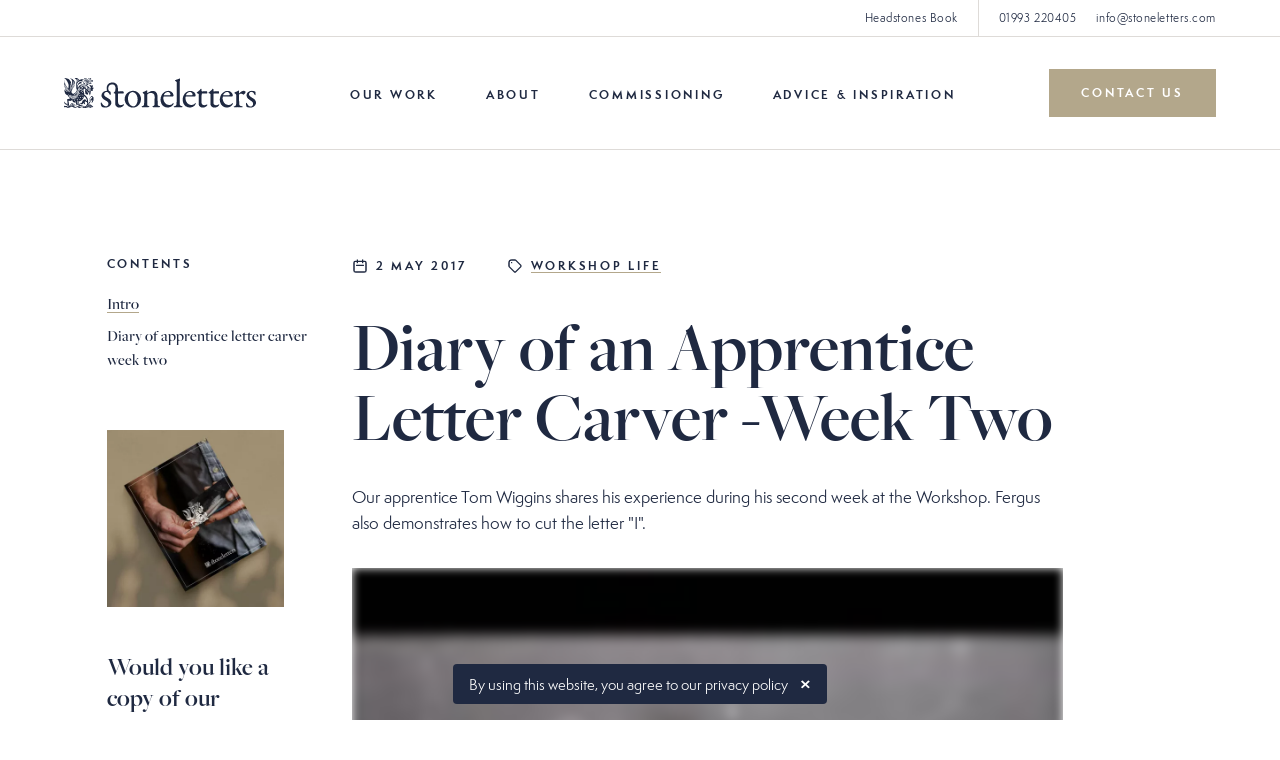

--- FILE ---
content_type: text/html; charset=UTF-8
request_url: https://stoneletters.com/blog/diary-of-an-apprentice-letter-carver-week-two
body_size: 50551
content:
<!doctype html><html
class="no-js" lang="en"><head><meta
charset="utf-8"><meta
http-equiv="x-ua-compatible" content="ie=edge"><meta
name="viewport" content="width=device-width, initial-scale=1, shrink-to-fit=no"><link
rel="preload" href="/dist/fonts/semplicitapro-semibold-webfont.woff2" as="font" type="font/woff2" crossorigin><link
rel="preload" href="/dist/fonts/semplicitapro-bold-webfont.woff2" as="font" type="font/woff2" crossorigin><link
rel="preload" href="/dist/fonts/semplicitapro-regular-webfont.woff2" as="font" type="font/woff2" crossorigin><link
rel="preload" href="/dist/fonts/freigbigpromed-webfont.woff2" as="font" type="font/woff2" crossorigin><link
rel="preload" href="/dist/fonts/freigbigprosem-webfont.woff2" as="font" type="font/woff2" crossorigin><style>@font-face{font-family:'semplicitapro';src:url('/assets/fonts/semplicitapro-regular-webfont.woff2') format('woff2'),url('/assets/fonts/semplicitapro-regular-webfont.woff') format('woff');font-weight:400;font-style:normal;font-display:swap}@font-face{font-family:'semplicitapro';src:url('/assets/fonts/semplicitapro-semibold-webfont.woff2') format('woff2'),url('/assets/fonts/semplicitapro-semibold-webfont.woff') format('woff');font-weight:600;font-style:normal;font-display:swap}@font-face{font-family:'semplicitapro';src:url('/assets/fonts/semplicitapro-bold-webfont.woff2') format('woff2'),url('/assets/fonts/semplicitapro-bold-webfont.woff') format('woff');font-weight:700;font-style:normal;font-display:swap}@font-face{font-family:'freight-big-pro';src:url('/assets/fonts/freigbigpromed-webfont.woff2') format('woff2'),url('/assets/fonts/freigbigpromed-webfont.woff') format('woff');font-weight:500;font-style:normal;font-display:swap}@font-face{font-family:'freight-big-pro';src:url('/assets/fonts/freigbigprosem-webfont.woff2') format('woff2'),url('/assets/fonts/freigbigprosem-webfont.woff') format('woff');font-weight:600;font-style:normal;font-display:swap}</style><link
rel="stylesheet" href="https://stoneletters.com/assets/css/main.css?id=9267a9da070f442f694a54b837e8ccf7"><style>[x-cloak]{display:none}</style><meta
name="p:domain_verify" content="91ca787dba7503384d9ced452740a2d8"/><link
rel="shortcut icon" href="/dist/images/favicon/favicon.ico"><link
rel="icon" type="image/png" sizes="16x16" href="/dist/images/favicon/favicon-16x16.png"><link
rel="icon" type="image/png" sizes="32x32" href="/dist/images/favicon/favicon-32x32.png"><link
rel="icon" type="image/png" sizes="48x48" href="/dist/images/favicon/favicon-48x48.png"><link
rel="manifest" href="/dist/images/favicon/manifest.json"><meta
name="mobile-web-app-capable" content="yes"><meta
name="theme-color" content="#fff"><meta
name="application-name" content="fergus-wessel-stone-workshop"><link
rel="apple-touch-icon" sizes="57x57" href="/dist/images/favicon/apple-touch-icon-57x57.png"><link
rel="apple-touch-icon" sizes="60x60" href="/dist/images/favicon/apple-touch-icon-60x60.png"><link
rel="apple-touch-icon" sizes="72x72" href="/dist/images/favicon/apple-touch-icon-72x72.png"><link
rel="apple-touch-icon" sizes="76x76" href="/dist/images/favicon/apple-touch-icon-76x76.png"><link
rel="apple-touch-icon" sizes="114x114" href="/dist/images/favicon/apple-touch-icon-114x114.png"><link
rel="apple-touch-icon" sizes="120x120" href="/dist/images/favicon/apple-touch-icon-120x120.png"><link
rel="apple-touch-icon" sizes="144x144" href="/dist/images/favicon/apple-touch-icon-144x144.png"><link
rel="apple-touch-icon" sizes="152x152" href="/dist/images/favicon/apple-touch-icon-152x152.png"><link
rel="apple-touch-icon" sizes="167x167" href="/dist/images/favicon/apple-touch-icon-167x167.png"><link
rel="apple-touch-icon" sizes="180x180" href="/dist/images/favicon/apple-touch-icon-180x180.png"><link
rel="apple-touch-icon" sizes="1024x1024" href="/dist/images/favicon/apple-touch-icon-1024x1024.png"><meta
name="apple-mobile-web-app-capable" content="yes"><meta
name="apple-mobile-web-app-status-bar-style" content="black-translucent"><meta
name="apple-mobile-web-app-title" content="fergus-wessel-stone-workshop"><meta
name="msapplication-TileColor" content="#FFF"><meta
name="msapplication-TileImage" content="/dist/images/favicon/mstile-144x144.png"><meta
name="msapplication-config" content="/dist/images/favicon/browserconfig.xml">
<title>Letter Carving Techniques- diary of an apprentice | Stoneletters</title>
<script>window.dataLayer = window.dataLayer || [];
function gtag(){dataLayer.push(arguments)};
gtag('js', new Date());
gtag('config', 'G-WZQNKYNCQD', {'send_page_view': true,'anonymize_ip': false,'link_attribution': false,'allow_display_features': false});
</script><meta name="keywords" content="carver, letter, carving, said, draw, straight, fergus, thing, it’s, letters, i’m, important, make, 2017, right">
<meta name="description" content="The fascinating diary of our apprentice letter carver, Tom Wiggins, which includes a video on how to carve the letter &quot;I&quot;.">
<meta name="referrer" content="no-referrer-when-downgrade">
<meta name="robots" content="all">
<meta content="498040716950829" property="fb:profile_id">
<meta content="en_GB" property="og:locale">
<meta content="Stoneletters" property="og:site_name">
<meta content="website" property="og:type">
<meta content="https://stoneletters.com/blog/diary-of-an-apprentice-letter-carver-week-two" property="og:url">
<meta content="Letter Carving Techniques- diary of an apprentice" property="og:title">
<meta content="The fascinating diary of our apprentice letter carver, Tom Wiggins, which includes a video on how to carve the letter &quot;I&quot;." property="og:description">
<meta content="https://stoneletters.s3.amazonaws.com/imager-x/images/9043/drawing_letters_a6c5141cc54bf13eb3cff9f60a7e5c1b.jpg?mtime=1645982169" property="og:image">
<meta content="1200" property="og:image:width">
<meta content="630" property="og:image:height">
<meta content="Our apprentice Tom Wiggins shares his experience during his second week at the Workshop. Fergus also demonstrates how to cut the letter &quot;I&quot;." property="og:image:alt">
<meta content="https://www.instagram.com/stoneletters_studio/" property="og:see_also">
<meta content="https://twitter.com/FergusWessel" property="og:see_also">
<meta content="https://www.facebook.com/Fergus.Wessel.headstones.memorials" property="og:see_also">
<meta name="twitter:card" content="summary_large_image">
<meta name="twitter:site" content="@FergusWessel">
<meta name="twitter:creator" content="@FergusWessel">
<meta name="twitter:title" content="Letter Carving Techniques- diary of an apprentice">
<meta name="twitter:description" content="The fascinating diary of our apprentice letter carver, Tom Wiggins, which includes a video on how to carve the letter &quot;I&quot;.">
<meta name="twitter:image" content="https://stoneletters.s3.amazonaws.com/imager-x/images/9043/drawing_letters_7bb39d210ad10be8914e2b58f80f16bb.jpg?mtime=1645982169">
<meta name="twitter:image:width" content="800">
<meta name="twitter:image:height" content="418">
<meta name="twitter:image:alt" content="Our apprentice Tom Wiggins shares his experience during his second week at the Workshop. Fergus also demonstrates how to cut the letter &quot;I&quot;.">
<meta name="p:domain_verify" content="91ca787dba7503384d9ced452740a2d8">
<link href="https://stoneletters.com/blog/diary-of-an-apprentice-letter-carver-week-two" rel="canonical">
<link href="https://stoneletters.com/" rel="home">
<link type="text/plain" href="https://stoneletters.com/humans.txt" rel="author"></head><body
x-data="app()" x-init="viewportHeight()"><script async src="https://www.googletagmanager.com/gtag/js?id=G-WZQNKYNCQD"></script>
<div
id="app"><div
x-data="cookieConsent()"
x-init="show()"
x-show.transition.opacity.duration.450ms="visible"
x-cloak
class="fixed bottom-0 left-0 w-screen flex justify-center z-50 lg:px-3"
><div
class="flex w-full items-center px-2 lg:px-4 font-light text-sm lg:mb-4 text-white bg-primary-500 pt-2 pb-2 lg:rounded lg:w-auto">
<span
class="w-11/12 lg:w-auto"><p>By using this website, you agree to our <a
href="https://stoneletters.com/privacy-policy">privacy policy</a></p>
</span>
<a
href="#" class="ml-3 text-base font-bold text-white | hover:opacity-50" x-on:click.prevent="hide()">
&times;
</a></div></div> <script>function cookieConsent(){return{visible:true,show(){this.visible=Cookies.get('cookieConsent')?false:true;},hide(){this.visible=false;Cookies.set('cookieConsent','false',{expires:6});}}}</script> <div
x-data="{ scrolling: false }"
x-on:scroll.window="window.scrollY > 800 ? scrolling = true : scrolling = false"
x-bind:class="{ 'opacity-0 pointer-events-none' : scrolling === false }"
class="transition fixed z-40 right-0 bottom-0 text-white cursor-pointer pr-4 pb-10 | sm:pr-5 | md:pr-8 | lg:pr-10"
style="mix-blend-mode:difference"
>
<a
href="#" class="transform | hover:-translate-y-1"
x-on:click.prevent="window.scrollTo({ top: 0, left: 0, behavior: 'smooth' });"
>
<svg
class="w-4 fill-current" fill="none" xmlns="http://www.w3.org/2000/svg" viewBox="0 0 15 46"><path
fill-rule="evenodd" clip-rule="evenodd" d="M.2 9.514c-.2-.2-.2-.5-.1-.7l6.7-8c.1-.1.2-.2.4-.2.1 0 .3.1.4.2l6.7 8c.2.2.1.5-.1.7-.2.2-.5.1-.7-.1l-5.8-6.9v42.6c0 .3-.3.5-.5.5-.3 0-.5-.2-.5-.5v-42.6l-5.8 6.9c-.2.2-.5.3-.7.1z" fill="#fff"/></svg>
</a></div><div
x-data="{
dropdown: null,
offCanvas: false,
notification: false
}"
x-cloak
><header
class="transition transform absolute top-0 left-0 z-50 w-full"
x-bind:class="{ 'text-white' : offCanvas }"
><div
class="transition px-2 sm:px-6 flex justify-between items-center sm:justify-end | md:px-16"
>
<span
class="pt-1 pb-2 pr-3 border-r border-opacity-0 | sm:pr-5 border-gray-300 border-opacity-100">
<a
href="/book" class="linkUnderline linkUnderline--primary inline-block text-xs tracking-wide">
Headstones Book
</a>
</span>
<span
class="pt-1 pb-2 ml-3 | sm:ml-5 border-gray-300 border-opacity-100">
<a
href="tel:00441993220405" class="linkUnderline linkUnderline--primary inline-block text-xs tracking-wide">
01993 220405
</a>
</span>
<span
class="pt-1 pb-2 ml-3 | sm:ml-5 border-gray-300 border-opacity-100">
<a
href="mailto:info@stoneletters.com" class="linkUnderline linkUnderline--primary inline-block text-xs tracking-wide">
info@stoneletters.com
</a>
</span></div><div
class="transition px-6 py-3 flex items-center justify-between border-t | md:py-8 md:px-16 border-b border-gray-300"
><div>
<a
href="/"
class="block w-32 sm:w-40 md:w-48 | hover:opacity-75 "
>
<svg
id="Layer_1" class="fill-current" data-name="Layer 1" xmlns="http://www.w3.org/2000/svg" viewBox="0 0 2144.42 326.32"><defs><style/></defs><path
class="cls-1" d="M270.39 271.23a38.87 38.87 0 014.81-13.62 33.13 33.13 0 003-8.17c1.71-6.28 2.94-12.72 4.92-18.91a99.08 99.08 0 015.66-12.91c1.62-3.36 3.54-6.59 4.86-9l15.7-14c1.5.57 3.55.84 4.9 1.95 4.15 3.46 8 7.27 12 10.86a6.41 6.41 0 012.26 5.12c.05 8.6.1 17.2.29 25.79.11 5-2 9.23-4.37 13.27-4.56 7.77-9.47 15.34-14.26 23-.12.19-.45.24-.83.43-2.07-3.42 1.27-6.25 1-9.53a45.13 45.13 0 011-10.31c.54-3.21 1.47-6.36 2.34-10l-.94-1.25 5.42-2.52-3.53-3.07c-3.24 2.26-6.38 4.45-9.51 6.65a12 12 0 01-2 1.47c-7.12 2.88-9 9.27-10.54 15.8a19.32 19.32 0 01-5.31 10c-4.49 4.47-8.18 9.76-12 14.84a29.71 29.71 0 01-8.69 8.21c-3.11 1.8-6.05 3.87-9 5.93a8.06 8.06 0 00-1.53 2.12l.53.8a18.75 18.75 0 003.11-1.21c5.78-3.54 11.47-7.24 17.29-10.71 3.21-1.92 6.59-3.54 9.92-5.25a5.44 5.44 0 015.9.51c5.47 3.77 10.93 7.57 16.46 11.26 3 2 6.16 3.73 9.15 5.72 3.4 2.25 5.82 5.42 8.31 9.42l-4.84 3.46c-4.41-5-10.52-5.77-16.6-8 .92 3.43 4 3.22 5.69 4.75l3.91 5.7c-2.24.95-4.25 2-6.55 0l-.6-4.65-.64-.11-1.5 3.2c-3.66 0-4-3.33-5.63-5.61l-14.76-4.92a11.3 11.3 0 01-2.4-.67c-5.87-3.66-9.64 1.22-14.26 2.62l.08 1.25a7 7 0 002.4.45 22.43 22.43 0 005.23-1.33c3.21-1.37 6.13-1 9.2.47s6.35 2 9.13 3.71c3.73 2.25 7.05 5.18 11.34 8.43L297 326c-3.87-1.65-8.14-3.23-12.19-5.25-6.13-3.06-12.39-2.46-18.72-1.25-3.8.73-7.57 1.64-11.57 2.51l-2.11-2.58-1.63 4a22.56 22.56 0 01-10.32 2.89c-6.94 0-13.87 0-20.8-.16a7.7 7.7 0 01-3.95-1c-4.43-2.93-9.45-3-14.4-3.19-6.52-.23-13.21-.75-19.28 2.1a25.79 25.79 0 01-12.94 2.17c-2.58-.16-5.18-.19-7.77-.32a3.27 3.27 0 01-1.59-.41c-3.28-2.25-6.52-4.55-10.26-7.18 1-.38 1.39-.67 1.63-.59 6.87 2.6 13.42-.17 20-1.42a31.49 31.49 0 0113 .14c5.36 1.17 11 1.25 16.54 1.42a125.16 125.16 0 0012.83-.57 19.89 19.89 0 003.77-1l.07-1.14c-1.16-.39-2.3-.9-3.49-1.18-8.36-1.95-16.78-3.68-25.07-5.87-4.24-1.11-8.29-2.35-13.22-.09-3 4.08-8 4.33-13.26 4.75-7.94.63-15.52-.14-22.79-3.36-5.29-2.34-9.54-6.1-13.29-10.45a5.51 5.51 0 01-.81-1.44c-.1-.23 0-.54 0-1.58a30.8 30.8 0 015 2.66 21.42 21.42 0 0012.47 5c4 .24 8 1 12 1.3 3.73.27 6.94-.71 8.09-4.75l4.61-1.69a105.43 105.43 0 00-32.29-9.3c-.63-7.9-1.23-15.4-1.79-22.41-6.74 0-12.85.59-18.79-.17s-10.92-3.93-15.18-8.08c-.74-.72-.91-2-1.4-3-1.1-2.23-2.2-4.48-3.37-6.67-1.08-2-2.26-4-3.74-6.55l-5.17 1.19-1.35-2.61-.78.34-.93 3.7c-4.9 1.38-9.23 5.17-15 4.34-5.16-.74-10.33-1.42-15.75-2.16-1.82 2.14-1.64 5-1.27 7.67 1.47 10.56 3.22 21.08 4.66 31.65.29 2.11-.32 4.36-.6 6.54-.3 2.42-.7 4.83-1.1 7.53l4.45 1.62c7.11-6.11 13.46-12.32 18.57-19.94 3.08-4.6 7.5-8.69 14.06-8.37 6.73 5.15 15.15 6.54 22.7 9.93a36.26 36.26 0 0112.4 9l-.83.51c-3.88-1.32-7-2.63-10.33-3.49-5.88-1.52-11.83-2.83-17.77-4.11a38 38 0 00-5-.42l-.46 1.27c1.11.78 2.11 2 3.33 2.27 9.82 2.52 18.31 7.82 27 12.73 1.06.6 1.74 1.85 2.86 3.08-4.47.46-14.09-2.08-26.18-6.69-.35.61-.73 1.26-1.39 2.38a304.88 304.88 0 0043.69 20.28c-.9 2.11-1.58 3.71-2.33 5.49-6.86 1.34-12.12-3.53-18.33-4.56l-2.73 2.41c-5.62.21-10-2.75-14.49-5.08s-9-4.77-14.15-7.5c-15.51 7.83-32.93 10.48-48.46 14.2-5.22-2.92-8.95-5.28-12.91-7.16-4.81-2.27-9.88-2.24-15-.91-3.33.86-6.71 2-10.54.62-3.49-3.38-.79-7.7-1.35-11.39 2.17-3.37 4.68-4.5 8.61-3.54a80 80 0 0014 1.86c4.71.28 8.74-2.16 13.35-4l-1-6a57.76 57.76 0 00-18.69-8.58c-5.06-1.4-9-3.76-10.75-9.25-1.15-3.73-3.16-7.14-4.59-10.74a10.93 10.93 0 011.18-10.54c3.82 5.77 5.12 12.72 11.18 16.49C18 275 22 278.1 27 279.27c3.19.74 6.37 1.52 9.83 2.35a38.1 38.1 0 001.47-16c-1.13-11-2.09-22.09-3.07-33.14a14.86 14.86 0 01.34-3c10.55-1.19 21-2.14 30.65-7.19-1-4.53-4.23-7.19-7.12-10.1-3.69-3.72-7.63-7.25-10.88-11.33-1.72-2.17-2.24-5.31-3.22-8-.71-1.86-1.28-3.86-1.91-5.86h-3.71c-3.89.13-7.45-.47-10-3.85-.64-.84-1.67-1.87-2.59-1.93-3.2-.23-4.7-2.5-6.52-4.59-2.81-3.22-5.91-6.1-7.89-10.08A63 63 0 016 146.48c-.73-5.63-1-11.3-1.57-16.95-.16-1.75-.45-3.49-.81-6.19 10.5 12.5 20.25 24.71 36.8 28.27.24-2.44-1.68-3.07-3-4.15-5-4.31-10.23-8.49-15.11-13a25 25 0 01-8-13.83c-.62-3.19-1.77-6.29-2.69-9.43l.8-.37c4.67 5.55 9.28 11.15 14 16.65s9.59 10.94 15 16.23a8.06 8.06 0 00-.81-2.65c-3.08-4.09-6.13-8.2-9.46-12.09-5.5-6.42-11.21-12.66-16.81-19a35.48 35.48 0 00-3.71-4A65.7 65.7 0 015.31 85.8 55.32 55.32 0 004.4 78c-2.22-9.69-1-19.3.33-28.94.48-3.57.88-7.16 1.1-10.76a20.69 20.69 0 014.63-12 33.12 33.12 0 01-.82 4c-2.13 6.4-1.53 12.87-.51 19.32C11.13 62.24 17 73.4 23 84.46c4.74 8.64 11 16.15 17.16 23.8a43.06 43.06 0 012.59 4.23c1 1.62 2.23 2.88 4.94 1.56.82-5.85 1.68-12 2.54-18.06.07-.54 0-1.11.17-1.65 2.8-12.69.45-24.72-4.77-36.34-2.83-6.31-5.4-12.8-8.89-18.74A130.83 130.83 0 0023.89 20.9C19.18 15.35 13.45 10.68 8.63 5.16 7.17 3.48 5 2.42 3.15 1.08l.27-1a43.22 43.22 0 015.46 0 161.58 161.58 0 0138.28 9.46c2.22.86 4.16 2.65 6 4.27 2.48 2.2 4.67 4.72 7.11 7C65.81 25.9 70.66 31.54 74 38.35c.92 1.85 2 3.61 3.11 5.49-.55 6.6-.88 13.25-1.7 19.83s-1.86 13.18-3.31 19.66-3.46 12.67-5.25 18.92l.74.45a10.57 10.57 0 002.13-1.5 26.61 26.61 0 002.72-3.67c2.37-3.86 4.94-7.63 6.94-11.68 5.19-10.54 7.57-22 9.82-33.39.39-2 .06-4.17.3-6.23A66.8 66.8 0 0190.78 39a13.64 13.64 0 00-1.28-10.1c-1.41-2.54-2.55-5.22-3.88-7.81-3.31-6.48-7.67-11.8-15-14-1.87-.57-3.54-1.82-5.31-2.76l.42-1c3.86.92 7.78 1.63 11.56 2.8 4.75 1.47 9.45 3.14 14 5.06a32 32 0 016.26 4c2.24 1.62 4.37 3.4 6.52 5.15a20.78 20.78 0 013.1 2.66c3.51 4.25 7.12 8.44 10.29 12.94 1.26 1.79 2.37 4.49 2 6.47-1.16 6.14-.74 12.14.19 18.19a2.18 2.18 0 01-.28 1.53c-6.37 19.79-16.79 37.54-26.56 55.68A119.16 119.16 0 00108 95c4.15-8.13 7.82-16.51 11.28-23.88-.06 5.22-1.37 10.06-4.93 17.18-1.93 3.84-3.59 7.85-5.88 11.45-2.59 4.07-5.76 7.77-8.68 11.63a11.61 11.61 0 00-1 1.29c-3.35 6.19-6.4 12.56-10.09 18.53a36.27 36.27 0 00-5.32 13.8c-1.17 7.52 1 14.19 5.35 19.92 1.92 2.54 5.76 3.63 8.69 5.44a11.16 11.16 0 0010 .76 50.38 50.38 0 006-2.84 35 35 0 013.6-2c7.88-2.9 13.1-8.43 16.58-16 1.5-3.25 3.71-6.16 5.51-9.28s3.61-6.51 5.46-9.88c-2.24-5.34-4.25-10.62-6.65-15.72a20 20 0 01-2.12-11.11c.66-6.72 0-13.57-.06-20.36 0-2.61-.2-5.23-.16-7.85.11-5.81.24-11.63.51-17.45a14.67 14.67 0 011-4.76 126.83 126.83 0 006.66-24.19c-1.18-2.57-2.18-4.52-3-6.56-2.5-6.39-7.21-10.79-13.15-13.69-3.72-1.81-5.74-4.54-7.11-8.43.61-.29 1.17-.82 1.75-.83 7.07-.1 14.09-.2 21.14 1.16 8.64 1.67 14.34 7.5 20.34 13 .73.67.85 2 1.33 3 .75 1.54 1.57 3 2.52 4.85 6.28-2.19 12-4.08 17.73-6.2 7.75-2.89 15.27-3.81 23.42-.81 8.69 3.19 17.81 5.21 26.75 7.68.53.14 1.22-.25 2.6-.58-4.26-5.54-10.05-8.84-14-14.45C225 6 225.91 4 227 1.86h19.37a27.42 27.42 0 019.78 19.24l.83.18a83.33 83.33 0 005.84-7.1C269.41 4.08 278.9.81 290.43 2c1.38.15 2.77.24 4.15.31 6.25.31 8.29 2.44 8.76 9.74l-27.2 15.35-.25-.38-4 5.06a11.64 11.64 0 002.85.94c8.1.31 15.83 2.22 23.55 4.61 4.92 1.52 9.95-.16 14.81-.86 0-5.29-1.52-7.25-5.69-7.73a48.65 48.65 0 00-5 .14c-2 0-4.07-.27-6.11-.27-3 0-6.05 0-9.06.25-3.27.25-6.52.75-10.62 1.24 5.21-2.37 36.59-8.73 40.65-8.39 3.09 3.85 6.1 7.82 4.52 14l-9.18 8.72L276.83 36l-.5.72c.49.64.84 1.52 1.48 1.89 3 1.73 6.1 3.3 9.15 5l11.64 6.32 7.75 4.25c-.09 2.19-.18 4.23-.29 6.62l-20.2 7.1c-4.61-8-12.38-12-18-18.27l-1 .73a6.67 6.67 0 00.23 2.13 52.28 52.28 0 003.36 6.69c2.82 4.41 2.36 11.11-1.51 15.68-1.27.47-2.68 1-4.11 1.53s-2.61.84-4.26 1.37c-5.27-4.13-12.12-5.82-17-10.65.94-7.65 2.2-14.91 2.92-22.23l-1.28-.46c-2 2.84-4.07 5.63-5.95 8.55-1.43 2.2-2.34 4.78-3.94 6.83-3.24 4.15-7.48 6.06-13.73 4.16l-10.25-11.49c1.55-3.33 4.52-1.86 6.73-3.11l1.17-4.11 16-9.75c0-2.09-1.41-2.32-2.86-2.18-3 .29-6.06.67-9.08 1.1-7.14 1-14.25 2.33-21.42 3-3.62.34-7.56.45-11-2.89a111.62 111.62 0 00-11.24.09 32.38 32.38 0 00-8.17 2.46c-4.4.82-8.65 1.78-11.42 5.83-6.72 3.14-9 10-12.49 15.64-1.94 3.09-2.49 7.37-2.69 11.16-.22 4.35.64 8.76 1.08 13.71a14.77 14.77 0 001.72-1.8 6 6 0 00.76-1.93c2.08-9.23 8.36-15.78 14.43-22.4 3.34-3.64 7.16-6.84 10.76-10.25 5.95-5.62 8-6.36 16.75-2.15a24.25 24.25 0 019.06 7.91c-1.32 3.83-4.13 5.19-7.37 5.87-4.58 1-9.18 1.82-13.77 2.73-.95.19-2.11.12-2.81.66-4.37 3.31-9.74 5.34-13.15 9.92s-7.61 8.88-8.86 14.81c-.79 3.78-1.89 7.59-1.89 11.39 0 2.54 1.69 5.07 2.79 8 1-.69 2-1 2.44-1.69 1.72-2.51 3.41-5.06 4.88-7.71 4.16-7.49 9.34-14.29 16.35-19.07 4.69-3.2 10.36-5.19 15.83-7 10-3.21 20.17-2.1 30.37-.27 6 1.09 11.77 3 17.63 4.53 8.43 2.18 15.18 7.11 22.37 11.36 4.83 2.86 8.17 7.35 11.27 12a10.8 10.8 0 005.39 4.3c4.35 1.63 7 5.25 9.59 8.92.92 1.3 2 2.51 3.36 4.22 1.31-1.25 2.66-2 3.08-3 1.37-3.48 2.42-7.08 1.32-10.92a26.59 26.59 0 00-9.27-14c-1.63-1.28-3.18-2.65-4.77-4v-5.44c3-2.93 6.69-2.59 10.67-3.34L306 88.25c3-2.48.81-5.73 1.89-8.58 3.9-1.79 7.89-3.86 12.63 0 .3 9.82.6 20-4.16 29.55l.73.69 11.91-7.03c2.35 11.15-4.39 17.17-11.76 23.18l8.81 7.1a10.54 10.54 0 01-8 5.7c-5.47.69-11 1.16-17.14 1.8-.49.94-1.64 2.29-1.9 3.8-1 5.86-1.66 11.79-2.63 17.66-1 6.23-.57 12.89-4.4 18.38-2.39 3.43-3.89 7.57-7.2 10.32l-.94-.3a29.63 29.63 0 01.52-4.23c2.16-8.14-.59-15-5.49-21.27-1.19-1.53-2.44-3-3.52-4.61-3.22-4.79-7.15-9-12.2-11.69-5.4-2.87-7.78-7.59-9.64-12.9-.77-2.18-1.65-4.31-2.69-7-.78 1-1.33 1.38-1.34 1.78-.15 7 1.26 13.49 6.56 18.61 2.29 2.21 4.46 4.55 6.75 6.76 3.32 3.22 5 7.3 6.13 11.63a11.26 11.26 0 01-4.5 11.71c-3.71 2.58-10 2.88-13.35.27-1.46-1.13-2.36-3-3.57-4.58-6.31-.33-10.42-4.13-11.08-10.74-.4-4-.4-8-.59-12a7.79 7.79 0 00-.19-2.06c-1.49-4.51-1.08-8.91.28-13.4 1-3.44 1.56-7 2.33-10.54a7.79 7.79 0 00-8.71-9.63c-7.5 1-15.1 8-13.41 17.26a174.94 174.94 0 007.19 27.23 48.54 48.54 0 012.59 20.18c5.7 3.48 12.43 6.25 16.88 11.88s8.36 11.37 12.46 17.12 8.06 11.36 9.43 18.35 3.17 13.81 3.57 20.78-.73 14-1.21 21.51l3.12.84c-.91 1.84-1.78 3.7-2.76 5.51-.72 1.34-1.43 2.61-.09 4.26a28.19 28.19 0 007.92-12.09c-.24 1.42-.47 2.83-.7 4.24l.93.38 5.15-8.87c-.16-1.29-.35-2.84-.56-4.43l3.54.93a186.53 186.53 0 0020.7-32.17 32.31 32.31 0 002.29-7.48c.15-.63-.44-1.44-.76-2.34l-1.71.79.06.06 1.5-2.37 2.48 1.06 3.47-2.21c.49.29.82.52 1.19.7s1 .39 1.56.63l1.2-1.5a21.62 21.62 0 00-8.14-10.88l-4.92 3.33c.27-.88.55-1.79.82-2.69a5.92 5.92 0 00-3.5 1.58 52.34 52.34 0 00-12.92 21c-3.49 10.06-6.9 20.15-10.65 30.12-1.55 4.13-3.89 7.94-5.87 11.89zM154.1 28.13l1.66-4.13c-4.83-6.73-13.52-13.14-16.82-12.53a3.43 3.43 0 00.36 1.12c3.77 4.58 7.5 9.19 11.4 13.64.81.93 2.28 1.29 3.45 1.9-2 4.88-4 9.76-6.2 15.27 5.35-2.48 6.77-8 10.58-11.08 5.74-.93 10.95-3.16 12.62-5.75-2.2.12-4.08.15-5.94.34-3.71.33-7.41.79-11.11 1.22zm9 235.17l10.82 23.28.45-.3 5.19 5.9 2.67-.74c6.78 2.72 12.73 5.39 18.88 7.5a193.16 193.16 0 0018.75 5.43c6.84 1.61 13.81 2.69 21.51 4.16 6.08-8.63 13.5-17.11 17.94-26.87a57.39 57.39 0 01-.92-7.25c0-7.6-3.83-12.48-10.4-15.6-2.5-1.18-5-2.34-7.57-3.39-4.67-1.93-8.35.26-9 5.24a33.76 33.76 0 005 23.06 18.21 18.21 0 011.16 3c-5.45-.76-10.31-2-13.83-5.34-3.35-3.15-5.66-7.43-8.73-11.62a37.8 37.8 0 00-1.22 4.11c-.95 5.38-3.7 9.32-9.13 10.73-4.12 1.08-8.38 1.66-12.39 2.42-6.7-5.14-12.42-10.48-16-17.9 2.62.74 4.88 2 7.29 2.92a15.64 15.64 0 005.54 1.12c4.64-.07 7.83-2.69 9.66-6.77 2.37-5.3 4.64-10.66 6.59-16.13 1.11-3.1 1.89-6.13 5.74-6.82a3.58 3.58 0 001.39-.89c2.87-2.31 5.69-4.68 8.59-6.94a13.59 13.59 0 013.58-2.09c5.47-2 11.15-2.42 15.81 1.39s9.08 8.17 11.63 13.92c.74 1.66 1.85 2.67 3.78 2 .28-3.1.55-6 .86-9.41-2.85-6.33-6.2-13.17-9-20.22a28.37 28.37 0 00-6.14-9.2c-2.3-2.4-4.63-4.79-7-7.12-3.31-3.24-7-5.67-12-5.76-2.45 2.59-2.47 6-2.61 9-.28 6-3 10.82-6.24 15.57-6.26 9.21-14.82 16-23.37 22.86-6.15 4.92-13.47 6.27-20.93 7.18-2.63.33-5.32.22-7.83.3-.57 3-1 5.36-1.49 7.89zm-45.4-38l6.8-3.45c8.56-4.37 16.72-9.41 23.2-16.59a63.74 63.74 0 0015.61-30.75c2.07-10.53 3.22-21.1 1.93-31.81-.75-6.16-1.76-12.27-5.51-18.52a37.83 37.83 0 015.86.41c4.18 1 8.3 2.25 12.46 3.33a17.25 17.25 0 002.89.26l.37-1-5.31-3.88a76.24 76.24 0 0115.7 7.25c5 3.15 9.44 7.11 14.43 10.94 1.37-1.64 2.56-3.08 3.81-4.59a23 23 0 00-2-2.55c-7.21-6.88-15.64-11.88-24.61-16.08-5.38-2.52-10.68-5.19-15.9-7.74.09-1.79.15-3 .21-4.3a6.69 6.69 0 00-3.25 2.72c-4.31 7.59-9.13 15-12.62 22.91-4 9.1-8.35 17.79-15.08 25.17a8.27 8.27 0 00-.51.66 110.32 110.32 0 01-16.58 16.89c-4.42 3.56-8.53 7.5-12.66 11.4a33.83 33.83 0 00-3.33 4.31l.7.7a24.75 24.75 0 002.75-1.44c4.58-3.12 9.18-6.24 13.7-9.46 5.24-3.68 10.61-7.09 14.24-12.63s7.24-10.8 10.88-16.2c.57-.83 1.18-1.64 2.24-3.12.41 12.26-1 23.3-5.51 33.82a37.58 37.58 0 01-3.89 6.84c-4.31 6.12-10.1 10.52-16.52 14.3-10.77 6.36-21.81 8.81-33.64 3.2C80 202.24 74.37 195.38 70.4 187c-.54-1.12-1.12-2.22-1.68-3.32l-1.18.45a15.06 15.06 0 00.61 3.34c1.85 4.36 3.85 8.53 7.17 12.1 12.14 13 27.34 16.91 43.68 8.76 2.72-1.36 5.34-3 7.92-4.58a46.55 46.55 0 0019.2-23.34 74.79 74.79 0 004.21-19.41c.52-5.24 1.23-10.5-1.33-15.77l3.23-5.29a17.13 17.13 0 01.68 2.46 122.26 122.26 0 01-1.73 27.35c-2.23 12.77-7.79 23.64-18.1 31.81a64.75 64.75 0 01-18.8 10.5 34.65 34.65 0 01-22.87.47c-11.69-3.88-20-11.67-24.91-23-.63-1.45-1.33-2.86-2-4.28l-.91.21c-.12.85-.55 1.81-.31 2.54a45.28 45.28 0 002.5 6.13C74.63 211.78 97.21 224 119 213.72c2.88-1.35 5.67-2.92 8.41-4.54 8.79-5.18 16.19-11.93 20.65-21.18a73.79 73.79 0 006.09-49c-.41-1.94-.08-3.48 1.95-5.51.48 4 1.06 7.39 1.23 10.77a114.25 114.25 0 01-1.75 26.94 58.41 58.41 0 01-7.71 20.5c-8 12.69-19.75 20.43-33.58 25.27a36.55 36.55 0 01-21.36.81c-15.28-4-25.69-13.68-31.39-28.41-.43-1.09-1-2.12-1.79-3.76-1.83 3-1 5.24 0 7.31 3.45 7.37 8 13.91 14.51 19 12.44 9.7 26.32 13.22 41.35 8.07a77.57 77.57 0 0020.47-10.82 56 56 0 0022-33.73c3.17-14.36 4.65-28.77-.15-43.13-.53-1.6-.66-3.2 1.66-4.46.43 2.06.8 3.77 1.13 5.49 2.34 12.3 1.76 24.57-.15 36.85-4.27 27.48-21.1 44.48-46.69 52-21 6.16-40.4-3.15-52-21.35a62.57 62.57 0 01-9-21.69 59.16 59.16 0 00-2.24-7.57 11.78 11.78 0 00-1.73-2.42c-.31 1-.59 1.35-.53 1.69 1.63 8.71 2.8 17.57 7.45 25.39 2.26 3.8 4.07 8 6.94 11.27A59.46 59.46 0 0080.9 222c7.74 3.83 15.82 5.84 24.49 4.94 3.96-.45 7.9-1.03 12.29-1.59zM247.74 99c-2.28-1.75-4.48-3.61-6.86-5.22-7.32-5-15.51-8.07-24-10.29a21.38 21.38 0 00-18.29 3c-.44.31-.44 1.23-.86 2.51l4.87-1.92c4.53-1.74 9.26-2.38 13.86-.79 6 2.09 12.15 4.12 17.62 7.25 6.71 3.84 12.78 8.8 19.42 13.47-4 .35-6.71-1.94-9.14-4.18C235.85 95.05 225.5 91 214.56 88a19.33 19.33 0 00-5.37-.52c-1.85 0-3.84.23-4.41 3.23 3.58 0 7-.67 10.1.13 9.72 2.5 18.94 6.27 26.55 13.14 3.29 3 6.5 6.09 11.09 7 .29.06.48.55 1 1.24-1 .06-1.68.34-2.15.11-3-1.45-6.19-2.59-8.68-4.62-5.87-4.77-12-8.92-19.16-11.46a12.57 12.57 0 00-3 0l8.57 5.92c1.25.35 2.8.42 3.89 1.15a87.27 87.27 0 017.9 6c2.75 2.36 5.43 4.73 9.1 5.61a12.68 12.68 0 012.83 1.46l-.41.83c-1.34-.18-2.69-.29-4-.55s-2.53-1.23-4.12.77l7.62 3.22c.27 1.56.52 3 .76 4.37l.93.14c3.52-9.42 6.92-18.88 9.81-28.81-1.63-1.07-3-2-4.36-2.86-3.55-2.17-7.37-4-10.65-6.51-9.7-7.48-20.74-11.66-32.65-13.64-10.68-1.78-20 1.49-28 8.6-2.12 1.88-3.92 4.1-7.1 2.58a23.52 23.52 0 00-1.13 2.23 14.29 14.29 0 00-.41 1.68c10.73 8.51 22.54 15.13 31.31 25.12 3-.15 4.53-1.37 5.19-4.1-4.17-4.55-8.39-9.08-13.5-12.74a57.28 57.28 0 01-5.54-5.16l.44-.69-3.49.23-2.07-3.1c5.69-3.86 11.31-6.57 17.87-7.12 5.3-.44 10.14 1.39 14.94 3.12 8.9 3.18 17.58 6.86 23.48 15zm46.15 42.07c.8-3.61 1.62-7.1 2.34-10.61.8-4 .44-7.93-2-11.1a26.81 26.81 0 00-12.28-8.81c-4.78-1.73-8.1.28-8.59 5.3-5.28 2.89-7 4.51-5.47 11.28a22.83 22.83 0 01.21 2.48 8.52 8.52 0 004.4 7 40.41 40.41 0 016.34 3.82 12.14 12.14 0 0015.05.68zM262 20.34l.53.38-6.14 9.5.61.78c2.2-1 4.39-2 6.62-3 2.38-1 4.78-2.05 7.19-3 1.54-.62 3.09-1.2 4.68-1.68 6.44-1.95 9.6-8.41 15.42-11.21.17-.09.18-.5.36-1.08l-2.09-3.22c-4.4-2.24-8.1-1.86-11.67.85-4.83 3.67-9.75 7.22-14.63 10.84a6.55 6.55 0 00-.88.84zm33.77 35.87l-2-4.83a36.76 36.76 0 01-3.6-1.47c-4-2.14-8-4.34-11.93-6.54-.85-.46-1.66-1-2.46-1.53-3.32-2.21-6.63-4.44-10-6.66-1.29-.86-2.31-.76-2.9.75.68 1.69 1.32 3.32 2 4.94l.63-.66c1.35 1.75 2.4 3.89 4.1 5.19 5.83 4.43 9.59 11.36 17.44 13.47 4.42 1.18 5.33 1.6 8.74-2.66zm-47.08-24.1l-.75-.86c-1.08.5-2.38.77-3.18 1.55-4.06 4-9.06 6.28-14.16 8.44-3.88 1.64-6.43 4.75-8.75 8-1 1.32-1.19 3.14-1.89 5.12l5.63 2.23 3.56-2.66c6.11 1.63 9.31-1.9 11.75-7 1.42-3 3.37-5.66 4.93-8.57 1.11-2 1.93-4.16 2.88-6.25zM65.1 155c.46-.81.81-1.14.84-1.5.32-4.4.37-8.84.93-13.22 1-7.95 1.89-15.94 6.07-23.12Q82.65 100.48 92 83.61c5.19-9.37 9.37-19.15 10.57-29.95.72-6.42 1.44-12.84 2.07-19.27 0-.52-.56-1.11-1.4-2.68-.73 2.08-1.38 3.21-1.51 4.4-.76 6.79-1.14 13.62-2.14 20.37a78.79 78.79 0 01-10 27.61c-5.66 9.84-11.88 19.36-17.53 29.2-2.65 4.63-5.13 9.39-6 14.89-1.38 8.45-1.48 16.95-1.91 25.45 0 .3.43.63.95 1.37zm-3.69-12.34l-.56-.24c-1.22-1.51-2.56-2.93-3.62-4.53A166.47 166.47 0 0039 115.24c-11.81-12.35-21.47-26.09-26.47-42.71a30.74 30.74 0 00-1.4-3.24l-.84.24C10.38 74.87 12 80 14.06 84.82c5.12 12.11 12.88 22.53 21.87 32.1 8.83 9.4 17.11 19.27 24 30.23.29.46 1 .68 2.22 1.54zm200-75.83c.78-5.79 1.05-11.71-1-17.35a57.94 57.94 0 01-3.47-13.16 11.86 11.86 0 00-1.06-2.68l-.77.15-7 21.73c1.38 2.35 2.85 4.82 4.29 7.31 2.44 4.31 3.5 4.82 9.03 4zM73.06 182l-1.35.42a25.9 25.9 0 001.35 4.49 46.93 46.93 0 004.32 7.48c6.45 8.6 15 13.94 25.88 13.25 12.95-.82 23.41-7.57 31.64-17.26 7.48-8.81 9.63-19.78 10.45-31 0-.43-.36-.89-.55-1.34h-.82c-.28 1.4-.65 2.8-.83 4.21-.89 6.77-2.27 13.43-5.55 19.49-6.6 12.26-17.6 18.87-30.54 22.54a20.92 20.92 0 01-14.29-1.19c-8.08-3.64-14.64-9-18-17.52-.48-1.23-1.14-2.38-1.71-3.57zm169-155.35c-2.34-.41-4.21-.78-6.09-1.07-5.73-.87-11.45-1.77-17.18-2.54-4.23-.57-8.47-1-12.72-1.35-1-.07-2 .49-3.58.88.28 2.25.54 4.22.86 6.71l7.43 1.79 2.69 1.53c9.62.23 18.37-4.93 28.07-3.16.19-.84.31-1.44.55-2.79zM70.47 146.7c.15-1.32.31-2.64.44-4 .92-9.33 3-18.23 7.94-26.42C85.09 106 91 95.51 96.89 85a89.56 89.56 0 0011.32-38.34 41.88 41.88 0 00-.12-4.19c-1 .42-1.41.85-1.52 1.33a31.87 31.87 0 00-.73 4.09 86.43 86.43 0 01-10.43 34.75q-8.07 14.53-16.73 28.74C72 122.23 69 133.88 70.47 146.7zM9.59 79.76l-1.48 1c1 3.13 1.61 6.39 3 9.34a100.58 100.58 0 0016.86 25c9.49 10.65 19.35 21 27.14 33 .37.57 1.16.85 1.76 1.26a3.8 3.8 0 00-.12-3.3c-5.28-7.26-10.12-15-16.13-21.58-11.98-13.15-23.9-26.21-30.37-43.17-.2-.52-.44-1.03-.66-1.55zm101.53-31.52c-.4 1.93-.82 3.85-1.18 5.79-.3 1.63-.47 3.28-.8 4.9-2.7 13.38-8.78 25.32-15.55 37-5.21 9-10.44 18-15.28 27.15-2.88 5.45-3.12 11.61-3.34 18.09.52-.56.81-.72.84-.93 1.26-7.84 3.41-15.37 7.54-22.26 5.12-8.56 10.09-17.21 15.25-25.74A104.68 104.68 0 00112 56.67c.53-2.67 1.32-5.57-.88-8.43zm38.29 235.91l.35 1.27c3.78 1.08 7.32-.61 11-1.14l1.6-3.89c-2.43-6.56-3.38-13.56-8.76-18.91-3.9 3.25-9 4.44-13.12 8.26 5.3 2.11 9.52-2 14.33-.89-1.68 4.79-7.81 3.51-9.34 8 3.86 1.69 7.08-1.59 10.58-.9-.1 1.46-.19 2.89-.31 4.59zm87.1-275.42c1.47 5.12 2.74 10.12 6.56 14.28 5.37-.35 6.3 6.27 11.44 7.81A21.88 21.88 0 00254 28c-.85-2.45-2-4.82-2.62-7.32-1-3.85-1.7-7.53-4.94-10.58s-4.54-3.9-9.93-1.37zm-190 306.9c.35-1.46.95-2.61.84-3.69-.67-6.6-1.54-13.18-2.27-19.77-.46-4.13-.74-8.28-1.22-12.41a24 24 0 00-1.14-3.87l-1 .25v33.93c-3.4 1.2-7.54-.21-11.65 2.8a71.57 71.57 0 0016.42 2.76zM83.2 127.06a13.34 13.34 0 001.21-1.51c6.72-11.3 13.61-22.5 20.07-33.95 5.12-9.06 9.27-18.59 11.06-28.95a45.13 45.13 0 00.3-5.47l-.94-.11q-1.07 3.74-2.14 7.47c-.65 2.25-1.17 4.55-2 6.75-5.19 14.41-13.26 27.35-20.89 40.52-1 1.67-1.64 3.62-2.92 5-2.71 2.88-2.76 6.66-3.75 10.25zM9.79 94l-.57.36a11.08 11.08 0 00.4 1.53c3.19 7.78 8.22 14.35 13.57 20.72q12.39 14.79 24.75 29.59c1.49 1.77 2.92 3.58 4.37 5.38l.76-.52a10.5 10.5 0 00-1-2.47c-4.81-6.75-9.42-13.66-14.59-20.13S26.56 116.35 21.41 110c-4.16-5.06-7.76-10.61-11.62-16zm123.88 88.21l-.81-.41a5.17 5.17 0 00-1.22 1c-4.76 6.84-11.51 11.1-18.82 14.65-6.45 3.13-13 3.8-19.65.71a29 29 0 01-10-7.93c-1.18-1.41-2.43-2.75-4.18-4.73 0 1.5-.18 2.11 0 2.53 4.39 8.87 18 18.73 30.23 13.57a78 78 0 0014.31-7.44c3.54-2.48 6.23-6.19 9.2-9.44a7.49 7.49 0 00.94-2.48zm-48.95 101c-4.21 4.49-7.81 8.27-11.35 12.11-2 2.1-3.83 4.27-5.68 6.46a16.68 16.68 0 00-1.37 2.27l.88.65a112.54 112.54 0 0022.54-19l-4.07-5.25zm148.8 30c-3-.69-5.57-1.18-8.09-1.88-7.47-2-14.9-4.18-22.36-6.24-1.19-.33-2.49-1.23-3.94.28l33 13.42 2.73-2.19zM64.2 308.45c3.54.77 18.36-2.1 27.22-5.06a48.86 48.86 0 005.91-2.95c-3.49-2.07-6.24-3-9.32-1.84q-10.47 3.86-20.91 7.86a17.41 17.41 0 00-2.9 1.99zm24.29-118.21c2.94 5.63 10.21 9 15.6 7.76 7.67-1.84 14.31-5.8 20.38-10.72 1.11-.89 2.16-2 1.26-4a18 18 0 00-1.84 1.36 42.69 42.69 0 01-17 10 14.93 14.93 0 01-13.17-1.29c-1.72-1.11-3.49-2.09-5.23-3.11zm89.41-18.56a11.89 11.89 0 00-.15-10.08c-3.92-1.65-6-1.43-6.84 1.07-1 3-1.61 6.08.13 9.64zm-63 61.39c-1 3.54-1.82 6.81-2.7 10.13 3 2.12 6 1.68 9.14.67.6-3.7 1.21-7.09-1.47-10.5zm144.5-102.74l1.3.16c.45-1.27.82-2.58 1.37-3.8 1.07-2.39 2.11-4.81 3.39-7.09 1.63-2.89 3.58-5.59 5.17-8.5a14.73 14.73 0 00.91-3.94l-1.14-.5c-4.32 2.59-6.4 7.11-8.42 11.43-1.78 3.81-3.83 7.84-2.58 12.24zM149 241.29l7.72-1-.51-8.36-6-2.65c-2.31 4.02-3.52 7.45-1.21 12.01zm13.51-22.39c-.9-2.72-1.53-4.82-2.3-6.88-1.21-3.18-3.07-3.76-6.67-2-.94 3.14-2.48 6.37.4 9.8zM61.32 138.38c.74-3.6 1.35-7.23 2.24-10.79 2.17-8.67 6.67-16.32 10.86-24.1.89-1.65 1.61-3.38 2.41-5.08l-.83-.36c-8.17 12.2-15.92 24.55-14.68 40.33zm119.76-38.69c-4.42-4.65-8.35-3-10.44 3.62 1.25 2.59 3.58 3.45 7 3.87zm29.46 54.95h-4.46c-1.31 3.16-2.64 6-1 9.67h7.22c.75-3.5.88-6.54-1.76-9.67zm-17-13.16l-4.79.42c-1.17 3.11-2.62 6-.46 9.17 2.72.52 5.4 1.54 7.68-1.16.03-2.99.62-6.1-2.41-8.43zM181.39 238c1.05-6.71-.91-9.33-6.46-9.05-1.45 3-2.63 6-.65 10zM146 256.79a8.3 8.3 0 008-.49c.89-6-1.06-8.77-6.29-8.83-2.15 2.66-2.13 5.76-1.71 9.32zm21.76-70.29c-1.49 3-2.61 5.8-1 9a6.36 6.36 0 007.25-1.11c1.13-6.62-.01-8.23-6.28-7.89zm17.8 29.83a6.08 6.08 0 000-7.61c-1.22-1.69-3-2.88-5.58-1.59-1.29 2.79-3.17 5.64-.42 9.2zm8.3-29.52c-.23-1.7-.15-3.67-.81-5.35-1.17-2.94-5.16-3.3-6.56-.61-1.24 2.4-2.28 5.07-.3 7.74 2.81 1.33 4.99.08 7.64-1.78zm-56.46 46.95c1.42-5.89-.62-9-5.54-8.49-2.4 2.19-2.42 5-1.89 8 2.38 2.26 4.88 1.81 7.4.49zm69.88-16.6c1.82-6.1 0-8.58-5.61-8.55-2.17 2.55-2.68 5.42-1.38 9.1zm-34.53-83.9l-3.92 1.17c-1.59 4.56-1.59 4.56-.12 8.11 2.74 1.33 5.14.85 7.13-1.66.47-2.94-.43-5.26-3.12-7.62zm34.89 49.22c-2.13 3.25-2.22 3.75-1.43 7.5 2.7 1.12 5.35 1.49 7.75-.69.37-5.48-.88-6.85-6.35-6.81zm-12.12-77.32c-3.21 1.31-5.13 2.84-5.85 6 1.79 1.83 3.56 3.61 6.94 3.32.86-1.46 1.81-3.05 2.93-4.93zm86.39 193.11c2 1.77 3 3.25 4.5 4 4.19 2.06 8.54 3.83 12.84 5.68a15.49 15.49 0 002.51.5c-3.54-5.62-10-5.69-13.82-9.26v-3zm-178.14-59.78c.51-5.4-1.8-7.3-6.83-5.67-1 2.06-2.28 4.43.08 6.26s4.68.97 6.75-.59zm22 12.14c-1.78 2.24-3 4.6-1.3 7.79 2.43.06 4.92 1 6.84-1.23.42-4.54-.46-5.63-5.5-6.56zm-31.34-189C98.3 56 99.94 39 97.33 34.48c-.94 8.88-1.88 17.77-2.86 27.1zm82 234.22l.53-1.35c-5.41-2.19-9.85-6.45-15.92-7.33-1.38 2.73.18 3.46 1.8 4.07 2.6 1 5.21 1.89 7.83 2.78 1.93.6 3.86 1.18 5.78 1.78zm111.85-131.69h1.13c1.59-4.19 1.47-8.63 1.66-12.91-1.66-1.52-3-2.05-4.77.35.61 3.87 1.3 8.21 1.98 12.56zm-42.07 151a33.17 33.17 0 004.15-1.77c2.7-1.66 5.27-3.47 8.63-3.72.91-.06 1.75-1.12 2.62-1.72l-.35-.88-2.85-.58a68.75 68.75 0 00-7.34 3.22c-1.86 1.09-5.23.77-4.86 5.46zM208.88 124c.57-3.89-.55-5.82-3.22-5.93-2.13-.09-3 1.09-3 4.18 1.76 1.16 3.34 3.1 6.22 1.75zm71.47 176c-3.82-.85-6 .08-8 3.11 3.18.48 5.65-.39 8-3.17z"/><path
class="cls-1" d="M304.08 220.51c-.55 1.11-1.54 2.22-1.56 3.35-.07 3.55-2.39 5.71-4.31 8.25-4.49 6-8.76 12.08-12.93 17.88 2.19-6.06 4.53-12.52 6.89-19l2.71.13 1.7-2.89 2.05.14c2.61-2 1.63-6.65 5.51-7.78zm-55.4-127.35C237.17 85 224.76 79 210.26 77.46c.74-2.07 2.24-1.71 3.45-1.4 4.53 1.19 9.1 2.29 13.51 3.85a73.61 73.61 0 0119.94 10.9c.76.58 1.57 1.1 2.36 1.65zm-61.1-6.87c3.32-5 14.49-10.19 20.57-9-2.28.69-3.88.91-5.21 1.62-3.87 2.08-7.67 4.29-11.42 6.58-1.26.77-2.28 2.02-3.94.8zm89.09 27.83c3.68-1.45 9.92 1.17 13.72 6.37s3.38 9.78-1.39 15.72c-2.93-.68-5.85-1.33-8.74-2.06-6-1.52-8.4-6.17-6.28-12 .91-2.47 1.68-5.01 2.69-8.03zm12.91 15l-4.7-7.66c-4.68-.78-5.82-.14-7.09 3.58l4 6.22zM604 219.19c0 14-.05 28 0 42a45.69 45.69 0 002.7 16.14c4.09 10.8 12.15 16.3 23.35 17.56a42.71 42.71 0 0028.16-6.48c.7-.44 1.39-.92 2.13-1.31 3.63-1.91 5.64-1.7 7.54.74 2.29 2.94 2.3 5.52-.15 8.57-14 17.37-32.15 26.07-54.39 25.47-11.26-.3-20.76-5.52-29-13S572.15 292 571.56 281c-.93-17.3.4-34.59.15-51.89-.08-5.66.1-11.32.2-17 .22-12.31.49-24.63.7-36.94.08-4.41-.48-5.22-4.7-6.32-2.89-.76-5.84-1.29-8.8-1.78a5.42 5.42 0 01-4.8-4.36c-.73-2.64.64-4.07 2.4-5.48 2.86-2.29 5.68-4.63 8.6-6.85a18 18 0 007.43-14c.54-10.13 1.59-20.24 1.75-30.37a46.55 46.55 0 00-2.38-14.18 28.9 28.9 0 00-17.78-19.06c-15.15-5.87-29.7-4.93-43.08 4.87-10.12 7.4-15.83 17.54-16.46 30a116.6 116.6 0 001 20.87c.94 7.24 5.15 12.47 12.17 15.19 2.33.9 4.53 2.11 6.86 3a7.47 7.47 0 015.11 6.22c.64 4.61 1.2 9.22 1.63 13.85.25 2.65.06 5.33.28 8 .32 3.71-1.38 6.42-4 8.69-2.42 2.1-3.94 2.06-5.78-.61-2.65-3.84-4.86-8-7.47-11.82-2.41-3.57-4.69-7.36-7.74-10.33-8.26-8.07-18.43-10.4-29.52-7.88-12.61 2.87-21.05 16.14-19.24 28.83a27 27 0 0012.47 19.57c7.93 5.18 16.11 10 24.36 14.66 9 5.09 18.11 9.93 25.87 16.88 8.53 7.63 14.8 16.57 17.11 28 2.72 13.53-.81 25.33-9.29 35.93-9.09 11.37-21.05 18.14-34.87 22-18.2 5.08-36.19 4.15-54-1.71-6.52-2.13-11.19-5.9-13.58-12.73-3.26-9.31-6.26-18.59-6.37-28.58a12.89 12.89 0 012.52-7.93c1.5-2.05 3.32-2.47 5.11-.71a55 55 0 016.24 7.69c3.64 5.16 6.77 10.72 10.74 15.6 6.41 7.88 14.39 13.8 24.32 16.72a30.1 30.1 0 0020-.94c10.54-4.17 15.56-12.59 16.93-23.41s-2.42-19.41-11.16-25.64c-5.13-3.66-10.72-6.69-16.12-10-8-4.83-16.14-9.37-23.91-14.5-10-6.62-18.67-14.75-22.84-26.37-6.14-17.09-3.42-32.88 8.79-46.48 10.44-11.63 24-17.62 39.28-20 2.95-.45 5.94-.68 8.92-1s3.28-.67 2.36-3.8c-.29-1-.65-1.89-1-2.83-4.74-14.71-5-29.46 0-44.12 6.14-17.71 18.33-29.47 36-35.36 15.94-5.29 32-5.92 48-.16C584 59.7 595.62 74 599.77 94.58c2.18 10.8 2.67 21.79 2.92 32.77.08 4 0 8 .14 12 .2 5.1 1.68 6.53 6.69 6.43 10.48-.21 21-.53 31.44-.76 5.5-.12 11-.23 16.5-.2 5.72 0 7.67 1.69 8.55 7.49.55 3.61.68 7.28 1 10.93a4.23 4.23 0 01-3.42 4.83 32.8 32.8 0 01-7.35 1c-15 0-30-.06-45-.12h-3c-3.05.12-3.82.77-4.17 3.71a31.23 31.23 0 000 3.49zm324.82 19.71v49.48c0 8.37 1.87 11.16 9.68 14.37 2.31.95 4.77 1.51 7.06 2.48a20 20 0 015.18 2.88c3.28 2.74 2.77 6.2-1.3 7.66a25.21 25.21 0 01-8.29 1.32c-12.16.08-24.32-.19-36.48-.06-9 .1-18 .7-26.94.9a24.24 24.24 0 01-6.36-.95c-2-.51-3.68-1.73-4-4-.36-2.54 1.25-4.07 3.2-5.16a40 40 0 015-2.12c2.64-1 5.34-1.88 7.93-3a16 16 0 0010.11-13.79c.86-7.92 1.77-15.88 1.94-23.84.57-26.14.71-52.28 1.23-78.42a17.37 17.37 0 00-5.62-13.82c-2.06-1.94-4.24-3.75-6.4-5.56-1.54-1.28-3.25-2.36-4.69-3.72-2.32-2.19-2.43-3.48-.59-6.08a16.66 16.66 0 018.19-6.27c3.92-1.38 7.87-2.71 11.66-4.41 5.61-2.51 11.08-5.31 16.6-8 2.53-1.24 4.95-2.78 7.56-3.81 2.9-1.14 4.33-.6 5.7 2.23a12.52 12.52 0 011.37 5.69c-.19 5.14-.78 10.28-1.24 15.41a23.87 23.87 0 00-.35 2.46c0 1 .14 2.62.51 2.7a4.69 4.69 0 003.18-.45c5.9-3.42 11.62-7.14 17.59-10.44 9.06-5 18.51-9.17 28.71-11.24 16.33-3.31 31.42-.45 44.89 9.64 7.18 5.37 11.58 12.79 14.74 21a89.1 89.1 0 016.28 30.15c.39 16.31.58 32.63.91 48.94.25 12.48.62 25 .85 37.44a14.13 14.13 0 006.75 12.13 55.47 55.47 0 009 4.21c2.44 1 5 1.73 7.48 2.74 2.12.87 3.76 2.47 3.73 4.86 0 2.66-2.31 3.68-4.42 4.07a63 63 0 01-11.35 1.24c-6.81 0-13.63-.72-20.44-.68-12.31.08-24.62.6-36.93.69a26.81 26.81 0 01-9.24-1.51c-4.61-1.69-4.94-5.37-.87-8.19a23.87 23.87 0 016.7-3.24c9.51-2.83 13.57-9.33 13.73-19 .21-12 .83-23.95 1.07-35.93.3-15.31.45-30.63.57-45.94a51.21 51.21 0 00-3-17.63c-3.66-10.33-10-17.57-21.05-20.79-16.51-4.83-32.18-3.87-47.22 4.65a55.89 55.89 0 00-5.72 4 16.07 16.07 0 00-6.79 13.73c.07 17 0 34 0 51zm-68.6-10.74c-.68 28.7-10.66 52.25-31.09 70.7-19.5 17.61-42.89 25.38-69.09 22.76-18.3-1.83-34.54-9.49-48.95-20.91s-23.39-26.53-29.62-43.6c-11.12-30.46-2.14-70.4 26.13-93.62 15.91-13.07 33.81-21.32 54.2-23.36 25.33-2.54 48.18 4.1 67.72 20.82a83.72 83.72 0 0129.38 53.45c.7 4.93.96 9.92 1.32 13.76zm-37.5 7.16c-.3-3.51-.67-7.14-.92-10.79a100.24 100.24 0 00-9.74-36.89c-7.93-16.6-20-28.49-38.33-33a35 35 0 00-12.3-1.18 44.2 44.2 0 00-28.62 15.81c-11.84 13.95-17.13 30.61-18 48.68a136 136 0 001.94 29.31C719 261 724 273.52 732.37 284.58c8.27 10.87 18.74 18.73 32 22.62 10.65 3.12 20.34 1.59 29.31-4.95 6.12-4.46 11.49-9.58 15.22-16.26 8.82-15.71 13.1-32.62 13.82-50.67zm482.86 82.43c-12.81-.25-25.62-.72-38.42-.7-10.65 0-21.29.67-31.94.88a24.76 24.76 0 01-6.35-1c-1.69-.43-3.26-1.68-3-3.49a6.3 6.3 0 012.37-4 26.79 26.79 0 016.42-2.58c3.15-1 6.41-1.78 9.53-2.91 6.11-2.2 10.07-6.62 11.26-12.94a119.77 119.77 0 002.12-17.8c.93-25.77 1.89-51.55 2.29-77.34.5-31.3.59-62.6.57-93.9 0-17-.77-33.95-.85-50.92a13.22 13.22 0 00-6.14-11.75c-3.43-2.36-6.91-4.66-10.16-7.25-4.53-3.59-4.1-7.54 1.35-9.77 6.14-2.52 12.55-4.41 18.87-6.48 9-3 18.08-5.7 26.35-10.51 2.49-1.45 4.13-1 5.12 1.63a13.43 13.43 0 01.57 5.34c-.61 11.79-1.45 23.56-2 35.36s-.77 23.61-1 35.42c-.31 14.81-.65 29.62-.7 44.44q-.19 56.72-.14 113.44c0 10.16 0 20.33.33 30.48a169.45 169.45 0 001.66 17.84c.86 6.07 4.49 10.33 10.1 12.68 4.29 1.8 8.72 3.23 13.08 4.84a46.4 46.4 0 014.63 1.83c2 1 4 2.25 3.75 4.76-.27 2.22-2.32 3.16-4.32 3.64a32.61 32.61 0 01-5.87.93c-3.16.15-6.33 0-9.5 0zM1412.87 201h-46.47c-6.2 0-7.32.94-8.53 7.15a62.21 62.21 0 00-.08 23.32c2.6 14.28 7.56 27.56 16.68 39 9 11.28 20.79 18.13 34.69 21.12a67.84 67.84 0 0034.54-1.49 32.39 32.39 0 0017-11.57c1-1.33 2-2.66 3.1-3.92s2.53-2.79 4.65-2.13c2.38.74 2.75 3 2.74 4.88a19.89 19.89 0 01-3.62 11.75c-12.43 17.05-28.83 27.76-49.91 30.91-20.15 3-39.12-.08-56.4-11.25a69.76 69.76 0 01-27.14-32.47c-12.54-30.45-12.16-60.79 3.57-90 12.93-24.05 33.15-38.89 60.07-44.6 18.26-3.87 35.14-.8 50.47 9.55 12.8 8.63 20.38 20.77 21.73 36.43.07.82.26 1.64.36 2.47.82 6.78-2.71 11-9.5 11-16 .06-32 0-48 0zm-17.21-12.18c5.83 0 11.65.1 17.47 0a135.72 135.72 0 0014.41-.83c5.79-.75 8-3.56 8.18-9.39.19-4.87-1.53-9.12-4.17-13.07a30.36 30.36 0 00-31.72-12.89c-18 3.5-29.28 14.64-36.22 30.93-1.28 3-.09 4.78 3.12 5.14a41.82 41.82 0 004.48.13l24.45-.04zM1165.56 201h-47c-5.35 0-6.58 1-7.69 6.29a64.52 64.52 0 00-.13 24.81c2.48 13.8 7.33 26.65 16 37.77 9.3 11.88 21.62 19.05 36.39 21.94a71 71 0 0030.21-.77c8.77-2.06 16-6.42 21.27-13.82a26.32 26.32 0 012.86-3.45c1.08-1.08 2.55-2.12 4-1.07a5.92 5.92 0 012.3 3.49 18.35 18.35 0 01-3.59 13.16c-7.1 10.18-16 18.44-27.3 23.59-27.21 12.44-53.94 11.47-79.48-4.69a67.5 67.5 0 01-26.77-32.78c-13-32.82-11.52-64.89 7.43-95.16 13.84-22.12 34.31-34.89 59.93-39.31a62 62 0 0147.08 10.23c14.21 9.76 21.81 23.47 22 41 0 5.28-3.14 8.8-8.51 8.9-7.16.14-14.33.05-21.5.05h-27.49zm-17.28-12.18c6 0 12 .12 18 0 5-.12 10-.35 14.89-.94 4.2-.51 6.54-3 7.23-7.12a16.55 16.55 0 000-5.44c-2.16-12.36-14.49-22.93-27.07-23.26-13-.35-24.07 4.37-33.22 13.43a51.23 51.23 0 00-11.55 17.88c-1.31 3.36-.3 5 3.34 5.36 1.49.15 3 .12 4.49.13zM1828 201h-47c-5.64 0-6.54.59-7.77 6.16a59.68 59.68 0 00-.53 22.8c2.46 14.86 7.52 28.6 16.91 40.53 8.93 11.33 20.84 18 34.7 21.13A69.18 69.18 0 001856 291c8.53-2.06 15.71-6.23 20.83-13.59a21.16 21.16 0 013.64-4.09c2.08-1.76 4.27-1.3 5.19 1.21a12.44 12.44 0 01.53 5.33c-.69 7.08-5.21 12.11-9.73 17-15.48 16.77-34.89 24.35-57.51 24.24-18.62-.09-35.37-5.53-49.69-17.69-11.5-9.75-18.93-22.2-23.56-36.4a97.56 97.56 0 01-4.86-37.41c2.78-38 19.91-66.73 55.46-82.89a70.56 70.56 0 0126.53-6.47c22.87-.82 42.2 6.59 55.38 26.38 4.93 7.39 6.61 15.83 7.49 24.55.53 5.2-4.09 10.24-9.73 10.12-16-.35-32-.12-48-.12zm-17.21-12.18v-.16c8.66 0 17.33.07 26 0a35.52 35.52 0 007.89-1c3.35-.81 5.72-3 5.91-6.59a26.76 26.76 0 00-.74-8.85c-4.07-13.79-19.08-22.36-34-19.75-17.38 3-28.9 13.34-36.17 29-2.42 5.21-1.14 7.58 4.61 7.44 8.84-.27 17.71-.11 26.5-.11zm-111.07-19.67h-21.5c-1.16 0-2.34-.07-3.5 0-3.84.34-4.94 1.44-5.13 5.28-.26 5.15-.55 10.3-.58 15.45q-.23 37.49-.29 75a56.9 56.9 0 00.44 8.47c1.91 12.87 10.89 19.1 21.94 21.45 11.65 2.47 22.47.2 32.71-5.59a25.06 25.06 0 015-2.3c2.2-.67 3.39.18 4.17 2.38a7.22 7.22 0 01-.65 6.26 33.89 33.89 0 01-5.23 7.22c-14.15 13.63-31.06 20.64-50.75 19-15.6-1.34-28.27-8.4-36.07-22.62-3.45-6.3-4.28-13.31-4.41-20.31-.2-10.66 0-21.33.12-32 .25-15.64.62-31.29 1-46.93.16-7 .28-14 .76-20.94.28-4-1.37-6.37-4.78-7.81-2.76-1.17-5.58-2.18-8.37-3.25a58.49 58.49 0 01-5.58-2.15c-5-2.57-5.51-5.39-1.3-9.17 3.72-3.33 7.72-6.34 11.65-9.43 9.83-7.73 19.44-15.7 27.34-25.5a14.23 14.23 0 012-2.2c1.6-1.32 3-3.52 5.57-2.1s4.84 2.87 4.74 6.37c-.14 5.33-.07 10.67 0 16 .06 4.93 1.37 6.23 6.31 6.05 15.13-.55 30.25-1.18 45.38-1.76a37.55 37.55 0 014.5 0c3.82.31 6.07 2.48 6.45 6.29s.72 7.62.92 11.44c.22 4.32-.7 5.65-4.93 6.72a27.59 27.59 0 01-6.42.71c-7.18.02-14.35-.03-21.51-.03zm-162.9 62.54v37c.06 14.86 9.1 23.61 23.09 26.27 11.36 2.15 21.8-.1 31.73-5.64 1.16-.64 2.33-1.3 3.55-1.83 3.93-1.69 6.68.29 6.2 4.53a9.77 9.77 0 01-1.21 3.77 31.58 31.58 0 01-4.54 6.51c-14.43 14.19-31.8 21.35-52 19.4-15-1.45-27.25-8.4-35-21.92-3.49-6.09-4.56-12.91-4.65-19.73-.14-11.81.29-23.63.46-35.44.1-7.33.11-14.66.25-22 .28-14.31.42-28.64 1.06-42.94.22-4.9-1.78-7.47-5.93-9-3.26-1.24-6.56-2.39-9.83-3.62-2.81-1.05-6.26-1.93-6.87-5.13s2.37-5.16 4.7-7.07c8.5-7 17.06-13.87 25.39-21 3.51-3 6.5-6.66 9.71-10 1.26-1.33 2.41-2.77 3.72-4 1.51-1.47 2.88-3.44 5.5-2.51A7.59 7.59 0 011537 124c.06 5 0 10 0 15 0 5.62 1.29 6.87 6.7 6.71q17.71-.53 35.44-1.12c4.31-.15 8.63-.62 12.94-.65 5.19 0 7.28 2 7.7 7.09.28 3.48.7 6.95.88 10.44.23 4.57-.73 5.9-5.28 7a28.24 28.24 0 01-6.43.64h-42c-1.33 0-2.67-.07-4 0-4.12.32-5.19 1.33-5.28 5.58-.41 19-.73 38-1.08 56.94zm560.86-92.04c12.48 0 23.11 1.69 33.33 5.59 6.37 2.43 7.63 4.47 7.84 11.13.23 7.15.84 14.28 1 21.43a15.33 15.33 0 01-1.25 6.72c-1.48 3.14-4.56 3.54-6.93 1a24.83 24.83 0 01-3.88-5.75c-3.17-6.25-6.46-12.42-11.1-17.73-6.33-7.23-14.07-11.48-24-11.38a23.34 23.34 0 00-17 7.21 29 29 0 00-8.56 17.65c-.71 7.35 2.39 13.6 7.22 19 5.37 6 11.93 10.62 18.7 14.88 7.88 5 16 9.53 23.87 14.54a69.21 69.21 0 0117.82 16.06 46.28 46.28 0 011 55.38c-10.35 14.71-24.49 23.05-42.22 25.71-15.67 2.35-30.83 0-45.81-4.39-1.26-.38-2.4-1.15-3.66-1.59-3.45-1.19-5.34-3.58-6.28-7.1-2.56-9.66-4.94-19.35-4.93-29.43a20.9 20.9 0 01.84-5.88c1-3.29 3.48-4.07 6-1.71a31.79 31.79 0 014.88 6.26c3.17 4.88 6 10 9.29 14.78a44.71 44.71 0 0013.41 13.25c10.51 6.45 21.16 7.19 32.12 1.07a22.41 22.41 0 009.25-9.52c7.13-13.91 6.14-30.43-10-41.85-10.73-7.6-21.62-15-32.48-22.39-7.94-5.41-14.81-11.79-19.82-20.1-12.63-21-7.63-45.66 12.17-60.29a63.36 63.36 0 0139.18-12.55zm-174.04 92.03v-42c0-2 0-4-.19-6a12.33 12.33 0 00-5.38-9.67c-3.83-2.67-7.55-5.48-11.28-8.27-3.51-2.61-3.84-5.64-.54-8.55a22 22 0 016.07-3.29c7.2-3 14.54-5.74 21.64-9 4.36-2 8.37-4.76 12.56-7.14 1.68-1 3.31-2.78 5.43-1.6 2.39 1.33 3.11 3.74 3 6.42-.15 5-.25 10-.36 15a41.74 41.74 0 000 5 24.31 24.31 0 001.08 4 19.5 19.5 0 003.34-1.81c3-2.4 5.78-5 8.78-7.41 8-6.35 16.58-11.72 26.24-15.2 7.37-2.66 14.9-3.54 22.53-1.26 5 1.49 9 4.19 11.29 9.11a8.55 8.55 0 010 8.14 26.88 26.88 0 01-2.51 4.3c-4.23 5.15-8.43 10.33-12.92 15.24-4.11 4.49-6.78 4.67-11.72 1.12-6.2-4.45-12.89-7.62-20.55-8.36a30.47 30.47 0 00-16.09 2.37c-6.13 2.87-9.38 7.92-9.29 14.71.14 11.31.55 22.62.82 33.94.17 7.49.17 15 .45 22.48.5 13.63 1.07 27.26 1.82 40.88a41.71 41.71 0 001.84 8.75c1.37 4.91 4.63 7.87 9.67 9 5.67 1.3 11.33 2.71 16.92 4.33a27.63 27.63 0 017.71 3.35 6.52 6.52 0 012.46 4.52c.13 2.07-2 2.9-3.81 3.29a24.31 24.31 0 01-5.89.82c-10-.39-19.94-.94-29.91-1.45-12.14-.63-24.27-1.18-36.41.16a124.56 124.56 0 01-14.43.95 17.85 17.85 0 01-7.62-1.84c-3.26-1.64-3.28-4.74-.14-6.61a32 32 0 017.77-3.34c11.54-3.24 16.93-10.68 17-22.69.08-17.48.65-35 1-52.43z"/></svg>
</a></div><nav
class="hidden xl:block ml-auto"><ul
class="flex"><li
class="mr-12 2xl:mr-16">
<a
href="/work"
class="underline-button linkUnderline linkUnderline--primary "
x-on:mouseover="dropdown = '27782'"
x-bind:class="{ 'underlined--double' : dropdown === '27782' }"
>
Our work
</a></li><li
class="mr-12 2xl:mr-16">
<a
href="/about"
class="underline-button linkUnderline linkUnderline--primary "
x-on:mouseover="dropdown = null"
>
About
</a></li><li
class="mr-12 2xl:mr-16">
<a
href="/commissioning"
class="underline-button linkUnderline linkUnderline--primary "
x-on:mouseover="dropdown = null"
>
Commissioning
</a></li><li>
<a
href="/blog"
class="underline-button linkUnderline linkUnderline--primary "
x-on:mouseover="dropdown = '27785'"
x-bind:class="{ 'underlined--double' : dropdown === '27785' }"
>
Advice &amp; Inspiration
</a></li></ul></nav><div
class="ml-auto">
<span
class="hidden xl:inline-flex"><a
href="/contact"
class="
transition
inline-block
relative
text-xs
font-bold
tracking-wider
uppercase
py-4
px-6
flex-shrink-0
group
transform
hover:-translate-y-1
focus:outline-none
focus:shadow-outline
sm:tracking-widest
sm:px-8
text-white bg-secondary-500 | active:bg-secondary-600 | hover:bg-secondary-600"
><div
class="relative overflow-hidden">
<span
class="inline-block relative transition transform duration-500 | group-hover:-translate-y-full">
Contact us
</span>
<span
class="absolute top-0 left-0 transition transform duration-500 translate-y-full | group-hover:translate-y-0">
Contact us
</span></div>
</a>
</span></div><div
class="block xl:hidden">
<a
href="#" class="transition--fast transform text-lg" x-on:click.prevent="offCanvas = offCanvas ? false : true">
<svg
x-bind:class="offCanvas ? 'hidden ' : 'w-7 h-7 text-primary-500'" aria-hidden="true" xmlns="http://www.w3.org/2000/svg" viewBox="0 0 20 20" fill="currentColor">
<path
fill-rule="evenodd" d="M2 4.75A.75.75 0 012.75 4h14.5a.75.75 0 010 1.5H2.75A.75.75 0 012 4.75zM2 10a.75.75 0 01.75-.75h14.5a.75.75 0 010 1.5H2.75A.75.75 0 012 10zm0 5.25a.75.75 0 01.75-.75h14.5a.75.75 0 010 1.5H2.75a.75.75 0 01-.75-.75z" clip-rule="evenodd"></path>
</svg>
<svg
xmlns="http://www.w3.org/2000/svg" viewBox="0 0 20 20" fill="currentColor" x-bind:class="offCanvas ? 'w-7 h-7' : 'hidden'" aria-hidden="true">
<path
d="M6.28 5.22a.75.75 0 00-1.06 1.06L8.94 10l-3.72 3.72a.75.75 0 101.06 1.06L10 11.06l3.72 3.72a.75.75 0 101.06-1.06L11.06 10l3.72-3.72a.75.75 0 00-1.06-1.06L10 8.94 6.28 5.22z" />
</svg>
</a></div><div
class="hidden absolute bottom-0 left-0 w-full bg-white transition transform translate-y-full | xl:block xl:py-16"
x-bind:class="{ 'opacity-0 pointer-events-none' : dropdown != '27782' }"
><div
class="text-primary-500 flex flex-wrap items-center ml-1/12 w-10/12 | 2xl:ml-2/12 2xl:w-8/12"><div
class="w-2/3 flex flex-wrap"><div
class="w-1/2 text-center">
<a
href="/headstones" class="linkUnderline linkUnderline--primary inline-block leading-none font-serif-primary font-medium mb-3 text-md | md:text-lg | xl:text-xl">
Bespoke Headstones
</a></div><div
class="w-1/2 text-center">
<a
href="/bespoke-memorials" class="linkUnderline linkUnderline--primary inline-block leading-none font-serif-primary font-medium mb-3 text-md | md:text-lg | xl:text-xl">
Bespoke Memorials
</a></div><div
class="w-1/2 text-center">
<a
href="/opening-plaques" class="linkUnderline linkUnderline--primary inline-block leading-none font-serif-primary font-medium mb-3 text-md | md:text-lg | xl:text-xl">
Opening Plaques
</a></div><div
class="w-1/2 text-center">
<a
href="/childrens-headstones" class="linkUnderline linkUnderline--primary inline-block leading-none font-serif-primary font-medium mb-3 text-md | md:text-lg | xl:text-xl">
Children&#039;s Headstones / Memorials
</a></div><div
class="w-1/2 text-center">
<a
href="/bespoke-heraldry" class="linkUnderline linkUnderline--primary inline-block leading-none font-serif-primary font-medium mb-3 text-md | md:text-lg | xl:text-xl">
Bespoke Heraldry
</a></div><div
class="w-1/2 text-center">
<a
href="/architectural-work" class="linkUnderline linkUnderline--primary inline-block leading-none font-serif-primary font-medium mb-3 text-md | md:text-lg | xl:text-xl">
Architectural Work
</a></div></div><div
class="w-1/3 flex justify-center"><div><a
href="/work"
class="
transition
inline-block
relative
text-xs
font-bold
tracking-wider
uppercase
py-4
px-6
flex-shrink-0
group
transform
hover:-translate-y-1
focus:outline-none
focus:shadow-outline
sm:tracking-widest
sm:px-8
text-primary-500 border border-primary-500 | active:bg-primary-500 active:text-white | hover:bg-primary-500 hover:text-white"
><div
class="relative overflow-hidden">
<span
class="inline-block relative transition transform duration-500 | group-hover:-translate-y-full">
View all work
</span>
<span
class="absolute top-0 left-0 transition transform duration-500 translate-y-full | group-hover:translate-y-0">
View all work
</span></div>
</a></div></div></div></div><div
class="hidden absolute bottom-0 left-0 w-full bg-white transition transform translate-y-full | xl:block xl:py-16"
x-bind:class="{ 'opacity-0 pointer-events-none' : dropdown != '27785' }"
><div
class="text-primary-500 flex flex-wrap items-center ml-1/12 w-10/12 | 2xl:ml-2/12 2xl:w-8/12"><div
class="w-2/3 flex flex-wrap"><div
class="w-1/2 text-center">
<a
href="/blog/the-headstone-guide" class="linkUnderline linkUnderline--primary inline-block leading-none font-serif-primary font-medium mb-3 text-md | md:text-lg | xl:text-xl">
The Headstone Guide
</a></div><div
class="w-1/2 text-center">
<a
href="/blog/workshop-life" class="linkUnderline linkUnderline--primary inline-block leading-none font-serif-primary font-medium mb-3 text-md | md:text-lg | xl:text-xl">
Workshop life
</a></div><div
class="w-1/2 text-center">
<a
href="/blog/typography" class="linkUnderline linkUnderline--primary inline-block leading-none font-serif-primary font-medium mb-3 text-md | md:text-lg | xl:text-xl">
Typography
</a></div><div
class="w-1/2 text-center">
<a
href="/blog/bereavement-resources" class="linkUnderline linkUnderline--primary inline-block leading-none font-serif-primary font-medium mb-3 text-md | md:text-lg | xl:text-xl">
Bereavement Resources
</a></div><div
class="w-1/2 text-center">
<a
href="/blog/commemorative-plaques" class="linkUnderline linkUnderline--primary inline-block leading-none font-serif-primary font-medium mb-3 text-md | md:text-lg | xl:text-xl">
Commemorative plaques
</a></div><div
class="w-1/2 text-center">
<a
href="/blog/news-and-press" class="linkUnderline linkUnderline--primary inline-block leading-none font-serif-primary font-medium mb-3 text-md | md:text-lg | xl:text-xl">
News and Press
</a></div></div><div
class="w-1/3 flex justify-center"><div><a
href="/blog"
class="
transition
inline-block
relative
text-xs
font-bold
tracking-wider
uppercase
py-4
px-6
flex-shrink-0
group
transform
hover:-translate-y-1
focus:outline-none
focus:shadow-outline
sm:tracking-widest
sm:px-8
text-primary-500 border border-primary-500 | active:bg-primary-500 active:text-white | hover:bg-primary-500 hover:text-white"
><div
class="relative overflow-hidden">
<span
class="inline-block relative transition transform duration-500 | group-hover:-translate-y-full">
View all posts
</span>
<span
class="absolute top-0 left-0 transition transform duration-500 translate-y-full | group-hover:translate-y-0">
View all posts
</span></div>
</a></div></div></div></div></div></header><div
class="transition fixed top-0 left-0 w-screen h-screen bg-primary-500 z-40 opacity-0 pointer-events-none"
x-bind:class="{
'opacity-100 pointer-events-auto' : offCanvas == true,
'opacity-0 pointer-events-none' : offCanvas == false,
}"
x-cloak
><div
class="h-full flex items-center text-center"><div
class="w-full px-8"><nav
class="w-full"><ul
class="text-white"><li
class="transition transform opacity-0 translate-y-2 delay-200 mb-2"
x-bind:class="{
'opacity-100 translate-y-0' : offCanvas == true,
'opacity-0 translate-y-2' : offCanvas == false
}"
>
<a
href="/work" class="uppercase text-xs font-bold tracking-widest">
Our work
</a></li><li
class="transition transform opacity-0 translate-y-2 delay-300 mb-2"
x-bind:class="{
'opacity-100 translate-y-0' : offCanvas == true,
'opacity-0 translate-y-2' : offCanvas == false
}"
>
<a
href="/about" class="uppercase text-xs font-bold tracking-widest">
About
</a></li><li
class="transition transform opacity-0 translate-y-2 delay-400 mb-2"
x-bind:class="{
'opacity-100 translate-y-0' : offCanvas == true,
'opacity-0 translate-y-2' : offCanvas == false
}"
>
<a
href="/commissioning" class="uppercase text-xs font-bold tracking-widest">
Commissioning
</a></li><li
class="transition transform opacity-0 translate-y-2 delay-500 "
x-bind:class="{
'opacity-100 translate-y-0' : offCanvas == true,
'opacity-0 translate-y-2' : offCanvas == false
}"
>
<a
href="/blog" class="uppercase text-xs font-bold tracking-widest">
Advice &amp; Inspiration
</a></li></ul></nav><div
class="mt-10 transition transform opacity-0 translate-y-2 delay-500 "
x-bind:class="{
'opacity-100 translate-y-0' : offCanvas == true,
'opacity-0 translate-y-2' : offCanvas == false
}"
><a
href="/contact"
class="
transition
inline-block
relative
text-xs
font-bold
tracking-wider
uppercase
py-4
px-6
flex-shrink-0
group
transform
hover:-translate-y-1
focus:outline-none
focus:shadow-outline
sm:tracking-widest
sm:px-8
bg-transparent text-white border border-white | active:bg-white active:text-primary-500 | hover:bg-white hover:text-primary-500"
><div
class="relative overflow-hidden">
<span
class="inline-block relative transition transform duration-500 | group-hover:-translate-y-full">
Contact us
</span>
<span
class="absolute top-0 left-0 transition transform duration-500 translate-y-full | group-hover:translate-y-0">
Contact us
</span></div>
</a></div></div></div></div>
<template
x-if="notification"><div
class="fixed z-50 top-0 left-0 w-screen h-screen flex items-center justify-center bg-black bg-opacity-10"
x-show.transition.opacity.duration.450ms="notification"
x-on:keydown.escape.window="notification = false"
><div
class="relative bg-white py-16 px-12 max-w-2xl w-10/12" x-on:click.away="notification = false">
<a
href="#" class="absolute top-0 right-0 mt-5 mr-5" x-on:click.prevent="notification = false">
<svg
xmlns="http://www.w3.org/2000/svg" fill="none" viewBox="0 0 24 24" stroke-width="1.5" stroke="currentColor" class="w-6 h-6">
<path
stroke-linecap="round" stroke-linejoin="round" d="M6 18L18 6M6 6l12 12" />
</svg>
</a></div></div>
</template><div
x-on:mouseover="dropdown = null"><div
class="py-10 | md:py-16 lg:py-20"></div><div
class="w-full bg-white py-16 lg:py-24 2xl:py-32"><div
x-data="blogEntry()" class="px-1/12 | 3xl:px-2/12 lg:flex gap-12 "><div
class="pb-8 | sm:flex | lg:block lg:sticky lg:w-1/5 lg:top-12 lg:mr-8 lg:pr-3 lg:overflow-auto lg:h-stickySideNav"><div
class="sm:pr-1/12 sm:w-5/12 | lg:pr-0 lg:w-full"><h6 class="uppercase text-xs font-bold tracking-widest mb-5">Contents</h6><div
class="font-serif-primary font-medium">
<span
class="block mb-2">
<a
href="#"
:class="{'linkUnderline--active': active === '10379'}"
@click.prevent="active = '10379'; scrollTo()"
class="linkUnderline linkUnderline--primary">
Intro
</a>
</span>
<span
class="block mb-2">
<a
href="#"
:class="{'linkUnderline--active': active === '10767'}"
@click.prevent="active = '10767'; scrollTo()"
class="linkUnderline linkUnderline--primary">
Diary of apprentice letter carver week two
</a>
</span></div></div><div
class="hidden | sm:block | lg:pt-3/12 | 2xl:pt-5/12"><a
href="/booklet" class="group | sm:flex sm:items-center | lg:block"><div
class="overflow-hidden relative sm:w-40 lg:w-auto"><div
class="transition transform group-hover:scale-105"><div
class="relative overflow-hidden w-full"
style="padding-top: 100%;">
<picture
class="absolute top-0 left-0 w-full h-full ">
<source
type="image/webp"
data-srcset="https://stoneletters.s3.amazonaws.com/imager-x/images/1004/booklet_6037a6716a6a4e90c973e9b5af84d444.webp 400w, https://stoneletters.s3.amazonaws.com/imager-x/images/1004/booklet_aa93d8ee9a3cc573b9a01b328410e8b2.webp 800w, https://stoneletters.s3.amazonaws.com/imager-x/images/1004/booklet_f9d35c2e75cded6d5435415681c0a155.webp 1200w"
data-sizes="(min-width: 1800px) 11.08vw, (min-width: 760px) 13.82vw, calc(13vw + 30px)"
>
<img
src="data:image/svg+xml;charset=utf-8,%3Csvg%20xmlns%3D%27http%3A%2F%2Fwww.w3.org%2F2000%2Fsvg%27%20width%3D%271200%27%20height%3D%271200%27%20style%3D%27background%3Atransparent%27%2F%3E"
data-src="https://stoneletters.s3.amazonaws.com/imager-x/images/1004/booklet_f9d35c2e75cded6d5435415681c0a155.webp"
data-srcset="https://stoneletters.s3.amazonaws.com/imager-x/images/1004/booklet_6037a6716a6a4e90c973e9b5af84d444.jpg 400w, https://stoneletters.s3.amazonaws.com/imager-x/images/1004/booklet_aa93d8ee9a3cc573b9a01b328410e8b2.jpg 800w, https://stoneletters.s3.amazonaws.com/imager-x/images/1004/booklet_f9d35c2e75cded6d5435415681c0a155.jpg 1200w"
data-sizes="(min-width: 1800px) 11.08vw, (min-width: 760px) 13.82vw, calc(13vw + 30px)"
alt="Booklet"
class="lazy-load js-lazy-load"
>
</picture></div></div></div><div
class="space-y-5 pt-5 | sm:pl-5 sm:pt-0 | lg:pl-0 lg:pt-5"><h3 class="font-serif-primary leading-tight font-semibold text-md | md:text-lg">
Would you like a copy of our headstone guide?</h3><p
class="underline-button group flex items-center">
<span
class="border-b border-current transition group-hover:border-secondary-500">
REQUEST A FREE BOOKLET
</span>
<span
class="inline-block transform translate-x-1 transition | group-hover:translate-x-2">
<svg
xmlns="http://www.w3.org/2000/svg" viewBox="0 0 20 20" fill="currentColor" class="w-4 h-4"><path
fill-rule="evenodd" d="M2 10a.75.75 0 01.75-.75h12.59l-2.1-1.95a.75.75 0 111.02-1.1l3.5 3.25a.75.75 0 010 1.1l-3.5 3.25a.75.75 0 11-1.02-1.1l2.1-1.95H2.75A.75.75 0 012 10z" clip-rule="evenodd"></path></svg>
</span></p></div>
</a></div></div><div
x-data="{ accordion : null }" x-cloak
class="w-full space-y-8 | lg:w-4/5 lg:space-y-8 | xl:w-8/12"
><div
class="uppercase text-xs font-bold tracking-widest sm:inline-flex sm:items-center sm:space-x-10 | 2xl:space-x-16"><div
class="flex items-center">
<svg
xmlns="http://www.w3.org/2000/svg" class="h-4 w-4 mr-2" fill="none" viewBox="0 0 24 24" stroke="currentColor" stroke-width="2">
<path
stroke-linecap="round" stroke-linejoin="round" d="M8 7V3m8 4V3m-9 8h10M5 21h14a2 2 0 002-2V7a2 2 0 00-2-2H5a2 2 0 00-2 2v12a2 2 0 002 2z" />
</svg> 2 May 2017</div>
<a
class="flex items-center" href="https://stoneletters.com/blog/workshop-life">
<svg
xmlns="http://www.w3.org/2000/svg" class="h-4 w-4 mr-2" fill="none" viewBox="0 0 24 24" stroke="currentColor" stroke-width="2">
<path
stroke-linecap="round" stroke-linejoin="round" d="M7 7h.01M7 3h5c.512 0 1.024.195 1.414.586l7 7a2 2 0 010 2.828l-7 7a2 2 0 01-2.828 0l-7-7A1.994 1.994 0 013 12V7a4 4 0 014-4z" />
</svg>
<span
class="linkUnderline linkUnderline--primary linkUnderline--active">Workshop life</span>
</a></div><h1 class="font-serif-primary leading-none font-semibold text-3xl | sm:text-4xl | md:text-5xl | lg:text-6xl | xl:text-7xl">
Diary of an Apprentice Letter Carver -Week Two</h1><div
id="10379" class="leading-relaxed">
Our apprentice Tom Wiggins shares his experience during his second week at the Workshop. Fergus also demonstrates how to cut the letter "I".</div><div
class="space-y-6"><div
class="w-full relative"> <script src="https://fast.wistia.com/embed/medias/tlbu8ceeuj.jsonp" async></script><script src="https://fast.wistia.com/assets/external/E-v1.js" async></script><div
class="wistia_responsive_padding" style="padding:75.0% 0 0 0;position:relative;"><div
class="wistia_responsive_wrapper" style="height:100%;left:0;position:absolute;top:0;width:100%;"><div
class="wistia_embed wistia_async_tlbu8ceeuj seo=false videoFoam=true" style="height:100%;position:relative;width:100%"><div
class="wistia_swatch" style="height:100%;left:0;opacity:0;overflow:hidden;position:absolute;top:0;transition:opacity 200ms;width:100%;"><img
src="https://fast.wistia.com/embed/medias/tlbu8ceeuj/swatch" style="filter:blur(5px);height:100%;object-fit:contain;width:100%;" alt="" aria-hidden="true" onload="this.parentNode.style.opacity=1;" /></div></div></div></div></div><div
id="10767"><div
class="-mb-6"><h2 class="font-serif-primary leading-tight font-semibold mb-3 text-primary-500 text-xl | md:text-2xl xl:text-3xl">Monday 10th April 2017</h2><p
class="w-full leading-relaxed mb-6">Fergus has said on a few occasions that there is no such thing as a straight line in lettering. While uprights may look straight, it actually has a thing that letter carvers describe as ‘entasis’. Entasis is most commonly used to describe the way tapering stone columns bulge out slightly in order to correct the visual illusion of concavity had the column been made with just the taper. When the term is applied to <a
href="https://stoneletters.com/blog/apprentice-letter-carver-weeks-1-2" class="border-b hover:text-secondary-600 text-secondary-500">letter carving</a>, it takes on a broader meaning, because what letter carvers employ to counteract any optical illusions is actually - in the strictest sense of the meaning - reverse entasis. The letter carver has to make his or her letter ever so slightly concave in order to give the appearance that the line is straight. If the line was actually straight, it would look like it had a bulge – and therefore the opposite problem to that of the Greeks when they were designing their columns.</p><p
class="w-full leading-relaxed mb-6">On Saturday, I practised drawing out some C and D’s on paper. I must get used to being light with the pencil. It may not matter so much now, but when I come to draw my letters out on slate, the pencil tip will evaporate under the sort of pressure I’m applying to the paper. When Fergus is drawing out letters on paper, he draws so lightly that it’s hard to see them. I’ve had to lean in closer need to lean in to see them…and I’ve got pretty good eyes! That’s the kind of lightness he’s looking for.</p><p
class="w-full leading-relaxed mb-6">I spent the rest of today practising D, E and F. It’s sometimes hard to see subtle differences in the thick and thin strokes of a letter. Fergus will draw a letter and I will draw it out several times until I know I’m close to his example. Placing the same letters next to each other really helps develop one’s eye for detail. You can see quite easily how your letter has improved and spot those very minor improvements through its evolution. Training the eye to see that next level of detail is a key skill in becoming a proficient letter carver.</p><figure><img
alt="letters drawn onto paper" src="data:image/svg+xml;charset=utf-8,%3Csvg%20xmlns%3D%27http%3A%2F%2Fwww.w3.org%2F2000%2Fsvg%27%20viewBox%3D%270%200%201%201%27%2F%3E" data-srcset="https://stoneletters.s3.amazonaws.com/imager-x/stoneletters_com/images/blog/drawing_first_letters_49990baf5f379ea76cbf8b3ae6f9c9c8.jpg 375w, https://stoneletters.s3.amazonaws.com/imager-x/stoneletters_com/images/blog/drawing_first_letters_b12650c5e7f047954b67d3ceb0a0b1c3.jpg 480w, https://stoneletters.s3.amazonaws.com/imager-x/stoneletters_com/images/blog/drawing_first_letters_8877a1e41a9899e9d1bb1f264f777a6f.jpg 768w" data-sizes="(min-width: 660px) 512px, 83vw" class="js-lazy-load mx-auto w-full max-w-lg h-auto mb-6"></figure><h2 class="font-serif-primary leading-tight font-semibold mb-3 text-primary-500 text-xl | md:text-2xl xl:text-3xl">Tuesday 11th April 2017</h2><p
class="w-full leading-relaxed mb-6">One thing that Fergus keeps noticing in my drawn letterforms is that I’ve not quite cracked the entasis in the uprights. So while Fergus was out fixing a headstone, I used a whole line of an A3 piece of paper to practice about twenty letter I’s. It took all of the morning to do, but it’s very important to develop that skill. To give the upright letters (B, D, E, F, H, I etc.) an almost imperceptible waist in their vertical features is crucial. Without this entasis, the letter would just look wrong. It definitely improves the look of them, adding both energy and the necessary inward curves to correct that visual illusion of a straight letter.</p><p
class="w-full leading-relaxed mb-6">After the upright practice, I continued with my alphabet. I focused on the G, H and J. I enjoyed drawing the G. The G is an example of a letter whose curve is thicker than a normal thick and whose thin is thinner than a normal thin. It’s hard to get those thicknesses not just right, but also in the right place. The H is also a tricky one to get right because your eye automatically makes a comparison between the two uprights as they’re so close to each other. As such, extra special care needs to be taken to get these identical twins to identically match. Both of my H’s were far too flared at the bottom and top, so when Fergus got back from his fixing job, he said they were looking a bit seventies. Fergus has two workshop J’s, but uses the one whose tail has a subtle curve, which finishes below the line. It’s much more elegant than the conventional J. I can see why he prefers it.</p><h2 class="font-serif-primary leading-tight font-semibold mb-3 text-primary-500 text-xl | md:text-2xl xl:text-3xl">Wednesday 12th April 2017</h2><p
class="w-full leading-relaxed mb-6">A day of carving today. I’m still not going slow enough – again, the mason’s curse of being told to speed up and hit harder for three and a half years. I think I’ve proven to Fergus that I’m a quick learner and that things learnt at masonry college can be unlearnt relatively quickly. That’s apparent in the serifs I’m carving: last week they were much too thick; now they’re the thickness Fergus was looking for. Sometimes I forget and my grip tightens and I get faster, but I know that default setting will disappear within another week. Fergus will tell me if I’m going too fast or gripping too tightly and I’m very lucky to get his advice and input so regularly. He told me he can tell through a letter carver’s work whether they’re self-taught or have come through an apprenticeship scheme. The quality of a letter carver who’s been through an intensive apprenticeship scheme like the Kindersley Workshop is clear in the work they produce. A self-taught letter carver has no way of accessing the 100+ years of accumulated knowledge that an apprenticeship scheme can offer. You cannot replicate the lineage of master-apprentice teaching that the most prestigious apprenticeships can offer. No one wants to be average, which is why I consider myself very lucky to be in this position.</p><p
class="w-full leading-relaxed mb-6">Again, I need to keep reminding myself to nibble with the chisel from the centre when chasing. I’d messed up on an ‘I’ by cutting along the outside line too soon. It was a moment of weakness. A momentary lapse in concentration. I must have been distracted by a passing thought or something on the radio. I must remain focused!</p><p
class="w-full leading-relaxed mb-6">At this stage, the most important thing is to get as much practice in my hands as possible. Although I trained as a stonemason, I find that I’m much better drawing letters than I am carving them. Fergus said that it’s more important to be a good drawer of letters at this stage because a good understanding of the letterforms will serve me much better as I develop my skills as a letter carver. He said that it’s a lot harder to teach someone to see a letter and draw it accurately than it is to teach them to carve letters.</p><p
class="w-full leading-relaxed mb-6">After the ‘I’ disaster, I slowed right down again when I got to the C. It turned out relatively well. It seems a little easier than the E, which I went on to carving after that. I made the mistake of carving the upright first, and when Fergus saw, he apologised for not telling me to always do the horizontal thins first to minimise the risk of chipping when the vertical and horizontal elements of the letter meets.</p><p
class="w-full leading-relaxed mb-6">Fergus cut me a new piece of slate this afternoon and drew out some letters for me to work on tomorrow morning. My current panel has become overcrowded. There’s no room to swing a C!</p><blockquote
class="text-xl font-serif-primary leading-tight font-semibold border-l-2 border-solid border-primary-500 p-6 my-4 primary-500"><p
class="w-full leading-relaxed mb-6">The most important thing I learnt today: don’t try and cut a letter straight after lunch! It’s best to do a little warm up exercise first to get back into that zone that’s so necessary when carving letters.</p></blockquote><h2 class="font-serif-primary leading-tight font-semibold mb-3 text-primary-500 text-xl | md:text-2xl xl:text-3xl">Thursday 13th April 2017</h2><p
class="w-full leading-relaxed mb-6">I must still remember to slow down! It’s a hard habit to break. Someone new to stone has the opposite problem. They’re often overcautious. Fergus said I put a lot of pressure on myself for someone who’s only just started letter carving. I just have to remember that Trajan’s Column wasn’t built in a day!</p><p
class="w-full leading-relaxed mb-6">I didn’t take enough breaks today, which I think is why my carving went downhill by late afternoon. I will make sure I do some reading during my breaks so I take my mind away from carving for a little while. I’m dipping in and out of a great book at the moment. It’s A Companion to the English Parish Church by Stephen Friar. It’s an encyclopaedia of everything to do with parish churches that I bought from a car boot sale a few years ago. The author describes every architectural part of a church you can think of and it’s a great thing to browse through with a cup of tea and a hobnob. I don’t know whether it’s still in print, but it’s a good thing for anyone stone-mad to have.</p><p
class="w-full leading-relaxed mb-6">Once you’ve carved your letters roughly to the pencil line, a competent letter carver will rub the lines out and carve the finishing touches by eye. It shows that the carver knows his letter, but it also requires him to have a good eye for wobbles and imperfections. He or she can spot a wobble here or a lean there and make the necessary adjustments. At one point this afternoon, I moved onto another letter ‘I’, but when Fergus came to check my progress, he told me to go back and iron out a few wobbles in the upright of the last ‘I’ that I did. So I went back and went some of the way towards making it an okay(-ish) letter. I had the most fun doing that. I’ve found that the more time and attention you give a letter, the more it’ll give back. Treat the letter right and it will treat you well in return. That’s when I came up with today’s rhyme:</p><blockquote
class="text-xl font-serif-primary leading-tight font-semibold border-l-2 border-solid border-primary-500 p-6 my-4 primary-500"><p
class="w-full leading-relaxed mb-6">The more you carve, the more you see…<br>
until every little thing becomes a catastrophe!</p></blockquote><p
class="w-full leading-relaxed mb-6"> As from tomorrow, I’m going back to the heavier dummy hammer. Using the lighter one has been good to use as a short-term fix, but Fergus doesn’t think it’ll do me any favours in the long term. Going back to the heavier dummy will teach me to strike the chisel really lightly, and it will help when I come to carve in harder material – something the lighter dummy would be useless on.</p><h2 class="font-serif-primary leading-tight font-semibold mb-3 text-primary-500 text-xl | md:text-2xl xl:text-3xl">Friday 14th April 2017</h2><p
class="w-full leading-relaxed mb-6">These are some of the things I wrote down when Fergus was looking over my work: he said that I should avoid lined texture. If you can see prominent chisel marks after a chase, he said I’m gripping and hitting too hard. I should be pushing the chisel along the slate with the dummy rather than making significant cuts. No pressure on the stone should be applied. I also need to remember to make small taps, not to go too deep and keep the V-cut even.</p><figure><img
alt="advice on letter carving" src="data:image/svg+xml;charset=utf-8,%3Csvg%20xmlns%3D%27http%3A%2F%2Fwww.w3.org%2F2000%2Fsvg%27%20viewBox%3D%270%200%201%201%27%2F%3E" data-srcset="https://stoneletters.s3.amazonaws.com/imager-x/stoneletters_com/images/blog/words_of_wisdom_49990baf5f379ea76cbf8b3ae6f9c9c8.jpg 375w, https://stoneletters.s3.amazonaws.com/imager-x/stoneletters_com/images/blog/words_of_wisdom_b12650c5e7f047954b67d3ceb0a0b1c3.jpg 480w, https://stoneletters.s3.amazonaws.com/imager-x/stoneletters_com/images/blog/words_of_wisdom_8877a1e41a9899e9d1bb1f264f777a6f.jpg 768w" data-sizes="(min-width: 660px) 512px, 83vw" class="js-lazy-load mx-auto w-full max-w-lg h-auto mb-6"></figure><p
class="w-full leading-relaxed mb-6">I was much more relaxed today and made sure I took three regular breaks. David Kindersley had said that a letter carver shouldn’t carve for more than two hours without a break. Breaks dramatically improve the letter carving experience.</p><p
class="w-full leading-relaxed mb-6">I’m really enjoying refining my letters once the bulk of the work has been done. I’m starting to slow down as well.</p><blockquote
class="text-xl font-serif-primary leading-tight font-semibold border-l-2 border-solid border-primary-500 p-6 my-4 primary-500"><p
class="w-full leading-relaxed mb-6"> I think it’s important to make the letters look beautiful at every stage of the process, not just at the end.</p></blockquote><p
class="w-full leading-relaxed mb-6">And I realised again that the more attentiveness and calmness and softness and slowness you show a letter, the more it will give you back. Treat it right, and it will treat you right.</p><p
class="w-full leading-relaxed mb-6"></p></div></div></div><div
class="pt-8 | sm:hidden"><a
href="/booklet" class="group | sm:flex sm:items-center | lg:block"><div
class="overflow-hidden relative sm:w-40 lg:w-auto"><div
class="transition transform group-hover:scale-105"><div
class="relative overflow-hidden w-full"
style="padding-top: 100%;">
<picture
class="absolute top-0 left-0 w-full h-full ">
<source
type="image/webp"
data-srcset="https://stoneletters.s3.amazonaws.com/imager-x/images/1004/booklet_6037a6716a6a4e90c973e9b5af84d444.webp 400w, https://stoneletters.s3.amazonaws.com/imager-x/images/1004/booklet_aa93d8ee9a3cc573b9a01b328410e8b2.webp 800w, https://stoneletters.s3.amazonaws.com/imager-x/images/1004/booklet_f9d35c2e75cded6d5435415681c0a155.webp 1200w"
data-sizes="83vw"
>
<img
src="data:image/svg+xml;charset=utf-8,%3Csvg%20xmlns%3D%27http%3A%2F%2Fwww.w3.org%2F2000%2Fsvg%27%20width%3D%271200%27%20height%3D%271200%27%20style%3D%27background%3Atransparent%27%2F%3E"
data-src="https://stoneletters.s3.amazonaws.com/imager-x/images/1004/booklet_f9d35c2e75cded6d5435415681c0a155.webp"
data-srcset="https://stoneletters.s3.amazonaws.com/imager-x/images/1004/booklet_6037a6716a6a4e90c973e9b5af84d444.jpg 400w, https://stoneletters.s3.amazonaws.com/imager-x/images/1004/booklet_aa93d8ee9a3cc573b9a01b328410e8b2.jpg 800w, https://stoneletters.s3.amazonaws.com/imager-x/images/1004/booklet_f9d35c2e75cded6d5435415681c0a155.jpg 1200w"
data-sizes="83vw"
alt="Booklet"
class="lazy-load js-lazy-load"
>
</picture></div></div></div><div
class="space-y-5 pt-5 | sm:pl-5 sm:pt-0 | lg:pl-0 lg:pt-5"><h3 class="font-serif-primary leading-tight font-semibold text-md | md:text-lg">
Would you like a copy of our headstone guide?</h3><p
class="underline-button group flex items-center">
<span
class="border-b border-current transition group-hover:border-secondary-500">
REQUEST A FREE BOOKLET
</span>
<span
class="inline-block transform translate-x-1 transition | group-hover:translate-x-2">
<svg
xmlns="http://www.w3.org/2000/svg" viewBox="0 0 20 20" fill="currentColor" class="w-4 h-4"><path
fill-rule="evenodd" d="M2 10a.75.75 0 01.75-.75h12.59l-2.1-1.95a.75.75 0 111.02-1.1l3.5 3.25a.75.75 0 010 1.1l-3.5 3.25a.75.75 0 11-1.02-1.1l2.1-1.95H2.75A.75.75 0 012 10z" clip-rule="evenodd"></path></svg>
</span></p></div>
</a></div></div></div></div><div
class="w-full border-t border-gray-300 bg-white pt-16 lg:pt-24 2xl:pt-32"><div
class="px-1/12 | 3xl:px-2/12 pb-5"><div
class="lg:ml-3/12 lg:w-8/12"><div
class="border border-gray-300 px-4 py-8 text-center flex flex-col items-center | sm:flex-row sm:text-left sm:items-start | md:px-6 md:py-10 | lg:px-10 lg:py-12 | xl:px-14 xl:py-20"><div
class="w-12 h-12 flex-shrink-0 mb-4 | sm:w-16 sm:h-16 | xl:w-20 xl:h-20"><div
class="block rounded-full overflow-hidden flex-shrink-0"><div
class="relative overflow-hidden w-full"
style="padding-top: 100%;">
<picture
class="absolute top-0 left-0 w-full h-full ">
<source
type="image/webp"
data-srcset="https://stoneletters.s3.amazonaws.com/imager-x/images/1656/FergusW_4810ea2a5466db8b3bcc3da64a0fad25.webp 200w"
data-sizes="83vw"
>
<img
src="data:image/svg+xml;charset=utf-8,%3Csvg%20xmlns%3D%27http%3A%2F%2Fwww.w3.org%2F2000%2Fsvg%27%20width%3D%27200%27%20height%3D%27200%27%20style%3D%27background%3Atransparent%27%2F%3E"
data-src="https://stoneletters.s3.amazonaws.com/imager-x/images/1656/FergusW_4810ea2a5466db8b3bcc3da64a0fad25.webp"
data-srcset="https://stoneletters.s3.amazonaws.com/imager-x/images/1656/FergusW_4810ea2a5466db8b3bcc3da64a0fad25.jpg 200w"
data-sizes="83vw"
alt="Fergus W"
class="lazy-load js-lazy-load"
>
</picture></div></div></div><div
class="w-full space-y-3 | sm:ml-4 | md:w-auto md:ml-6 | xl:ml-10 xl:space-y-4"><div
class="uppercase text-xs font-bold tracking-widest text-gray-900">Written by</div><div><h4 class="text-primary-500 leading-none font-serif-primary font-medium text-lg | md:text-xl | xl:text-2xl">
Fergus Wessel</h4><h6 class="uppercase text-xs font-bold tracking-widest mt-3">
Designer and letter-carver</h6></div><div
class="md:text-md"><p>Fergus created Stoneletters Studio in 2003, after training at the Kindersley Workshop. He is a member of the prestigious Master Carver's Association.</p></div></div></div></div></div></div><div
class="w-full overflow-hidden bg-white py-16 lg:py-24 2xl:py-32"><div
class="px-1/12 | 3xl:px-2/12 relative "x-data="entriesArticles()" x-init="slideshow('10379')"
><div><div
class="text-center relative z-10 mt-10 mb-5 | md:mb-0"><h2 class="uppercase text-xs font-bold tracking-widest">
MORE ARTICLES</h2><div
data-aos="fade" class="absolute top-0 right-0 inline-flex flex-wrap justify-center space-x-3 transform mt-6 w-full | md:-translate-y-1/2 md:mt-2 md:mr-5 md:w-auto">
<a
href="" class="w-12 py-2 opacity-25 | md:hover:opacity-100 | js-slideshow-10379__prev">
<svg
class="fill-current" fill="none" xmlns="http://www.w3.org/2000/svg" viewBox="0 0 45 15"><path
fill-rule="evenodd" clip-rule="evenodd" d="M8.9 14.584c-.2.2-.5.2-.7.1l-8-6.7c-.1-.1-.2-.2-.2-.4 0-.1.1-.3.2-.4l8-6.7c.2-.2.5-.1.7.1.2.2.1.5-.1.7l-6.9 5.8h42.6c.3 0 .5.3.5.5 0 .3-.2.5-.5.5H1.9l6.9 5.8c.2.2.3.5.1.7z" fill="#1F2941"/></svg>
</a>
<a
href="" class="w-12 py-2 opacity-25 | md:hover:opacity-100 | js-slideshow-10379__next">
<svg
class="fill-current" fill="none" xmlns="http://www.w3.org/2000/svg" viewBox="0 0 45 15"><path
fill-rule="evenodd" clip-rule="evenodd" d="M36.1.54c.2-.2.5-.2.7-.1l8 6.7c.1.1.2.2.2.4 0 .1-.1.3-.2.4l-8 6.7c-.2.2-.5.1-.7-.1-.2-.2-.1-.5.1-.7l6.9-5.8H.5c-.3 0-.5-.3-.5-.5 0-.3.2-.5.5-.5h42.6l-6.9-5.8c-.2-.2-.3-.5-.1-.7z" fill="#1F2941"/></svg>
</a></div></div><div
class="absolute left-0 top-0 text-center transform -translate-y-1/2 w-screen"><h2 class="text-primary-500 text-opacity-5 leading-none font-serif-primary font-semibold text-10xl | sm:text-11xl | md:text-12xl | xl:text-13xl">
Explore</h2></div></div><div
class="pt-10"><div
class="block js-slideshow-10379"><div
class="w-full | sm:w-6/12 sm:px-3 | lg:w-4/12 | xl:px-5 ">
<a
href="https://stoneletters.com/blog/country-life-magazine" class="group block relative w-full bg-black overflow-hidden"><div
class="opacity-30 transition transform group-hover:scale-105"><div
class="relative overflow-hidden w-full"
style="padding-top: 100%;">
<picture
class="absolute top-0 left-0 w-full h-full ">
<source
type="image/webp"
data-srcset="https://stoneletters.s3.amazonaws.com/imager-x/images/42169/IMG_7699_6037a6716a6a4e90c973e9b5af84d444.webp 400w, https://stoneletters.s3.amazonaws.com/imager-x/images/42169/IMG_7699_aa93d8ee9a3cc573b9a01b328410e8b2.webp 800w, https://stoneletters.s3.amazonaws.com/imager-x/images/42169/IMG_7699_f9d35c2e75cded6d5435415681c0a155.webp 1200w"
data-sizes="(min-width: 1800px) calc(22.25vw - 41px), (min-width: 1009px) 25.54vw, (min-width: 625px) 38.16vw, 83vw"
>
<img
src="data:image/svg+xml;charset=utf-8,%3Csvg%20xmlns%3D%27http%3A%2F%2Fwww.w3.org%2F2000%2Fsvg%27%20width%3D%271200%27%20height%3D%271200%27%20style%3D%27background%3Atransparent%27%2F%3E"
data-src="https://stoneletters.s3.amazonaws.com/imager-x/images/42169/IMG_7699_f9d35c2e75cded6d5435415681c0a155.webp"
data-srcset="https://stoneletters.s3.amazonaws.com/imager-x/images/42169/IMG_7699_6037a6716a6a4e90c973e9b5af84d444.jpg 400w, https://stoneletters.s3.amazonaws.com/imager-x/images/42169/IMG_7699_aa93d8ee9a3cc573b9a01b328410e8b2.jpg 800w, https://stoneletters.s3.amazonaws.com/imager-x/images/42169/IMG_7699_f9d35c2e75cded6d5435415681c0a155.jpg 1200w"
data-sizes="(min-width: 1800px) calc(22.25vw - 41px), (min-width: 1009px) 25.54vw, (min-width: 625px) 38.16vw, 83vw"
alt="IMG 7699"
class="lazy-load js-lazy-load"
>
</picture></div></div><div
class="p-3 w-full h-full absolute top-0 left-0 z-10 pointer-events-none | sm:p-4 | xl:p-6"><div
class="border border-gray-300 w-full h-full"></div></div><div
class="absolute top-0 left-0 h-full w-full flex items-center justify-center text-white p-10 | sm:px-12 | 2xl:px-20"><h2 class="max-w-xs font-serif-primary leading-tight text-center text-lg px-4 | md:text-xl">
Country Life Magazine</h2></div>
</a></div><div
class="w-full | sm:w-6/12 sm:px-3 | lg:w-4/12 | xl:px-5 ">
<a
href="https://stoneletters.com/blog/letter-to-the-editor-of-architects-journal" class="group block relative w-full bg-black overflow-hidden"><div
class="opacity-30 transition transform group-hover:scale-105"><div
class="relative overflow-hidden w-full"
style="padding-top: 100%;">
<picture
class="absolute top-0 left-0 w-full h-full ">
<source
type="image/webp"
data-srcset="https://stoneletters.s3.amazonaws.com/imager-x/images/42141/IMG_7319_6037a6716a6a4e90c973e9b5af84d444.webp 400w, https://stoneletters.s3.amazonaws.com/imager-x/images/42141/IMG_7319_aa93d8ee9a3cc573b9a01b328410e8b2.webp 800w, https://stoneletters.s3.amazonaws.com/imager-x/images/42141/IMG_7319_f9d35c2e75cded6d5435415681c0a155.webp 1170w"
data-sizes="(min-width: 1800px) calc(22.25vw - 41px), (min-width: 1009px) 25.54vw, (min-width: 625px) 38.16vw, 83vw"
>
<img
src="data:image/svg+xml;charset=utf-8,%3Csvg%20xmlns%3D%27http%3A%2F%2Fwww.w3.org%2F2000%2Fsvg%27%20width%3D%271170%27%20height%3D%271170%27%20style%3D%27background%3Atransparent%27%2F%3E"
data-src="https://stoneletters.s3.amazonaws.com/imager-x/images/42141/IMG_7319_f9d35c2e75cded6d5435415681c0a155.webp"
data-srcset="https://stoneletters.s3.amazonaws.com/imager-x/images/42141/IMG_7319_6037a6716a6a4e90c973e9b5af84d444.PNG 400w, https://stoneletters.s3.amazonaws.com/imager-x/images/42141/IMG_7319_aa93d8ee9a3cc573b9a01b328410e8b2.PNG 800w, https://stoneletters.s3.amazonaws.com/imager-x/images/42141/IMG_7319_f9d35c2e75cded6d5435415681c0a155.PNG 1170w"
data-sizes="(min-width: 1800px) calc(22.25vw - 41px), (min-width: 1009px) 25.54vw, (min-width: 625px) 38.16vw, 83vw"
alt="IMG 7319"
class="lazy-load js-lazy-load"
>
</picture></div></div><div
class="p-3 w-full h-full absolute top-0 left-0 z-10 pointer-events-none | sm:p-4 | xl:p-6"><div
class="border border-gray-300 w-full h-full"></div></div><div
class="absolute top-0 left-0 h-full w-full flex items-center justify-center text-white p-10 | sm:px-12 | 2xl:px-20"><h2 class="max-w-xs font-serif-primary leading-tight text-center text-lg px-4 | md:text-xl">
Letter to the Editor of Architects&#039; Journal</h2></div>
</a></div><div
class="w-full | sm:w-6/12 sm:px-3 | lg:w-4/12 | xl:px-5 ">
<a
href="https://stoneletters.com/blog/rhodes-house-inscription" class="group block relative w-full bg-black overflow-hidden"><div
class="opacity-30 transition transform group-hover:scale-105"><div
class="relative overflow-hidden w-full"
style="padding-top: 100%;">
<picture
class="absolute top-0 left-0 w-full h-full ">
<source
type="image/webp"
data-srcset="https://stoneletters.s3.amazonaws.com/imager-x/images/42001/Rhodes-House_6037a6716a6a4e90c973e9b5af84d444.webp 400w, https://stoneletters.s3.amazonaws.com/imager-x/images/42001/Rhodes-House_aa93d8ee9a3cc573b9a01b328410e8b2.webp 765w"
data-sizes="(min-width: 1800px) calc(22.25vw - 41px), (min-width: 1009px) 25.54vw, (min-width: 625px) 38.16vw, 83vw"
>
<img
src="data:image/svg+xml;charset=utf-8,%3Csvg%20xmlns%3D%27http%3A%2F%2Fwww.w3.org%2F2000%2Fsvg%27%20width%3D%27765%27%20height%3D%27765%27%20style%3D%27background%3Atransparent%27%2F%3E"
data-src="https://stoneletters.s3.amazonaws.com/imager-x/images/42001/Rhodes-House_f9d35c2e75cded6d5435415681c0a155.webp"
data-srcset="https://stoneletters.s3.amazonaws.com/imager-x/images/42001/Rhodes-House_6037a6716a6a4e90c973e9b5af84d444.jpg 400w, https://stoneletters.s3.amazonaws.com/imager-x/images/42001/Rhodes-House_aa93d8ee9a3cc573b9a01b328410e8b2.jpg 765w"
data-sizes="(min-width: 1800px) calc(22.25vw - 41px), (min-width: 1009px) 25.54vw, (min-width: 625px) 38.16vw, 83vw"
alt="Rhodes House Inscription"
class="lazy-load js-lazy-load"
>
</picture></div></div><div
class="p-3 w-full h-full absolute top-0 left-0 z-10 pointer-events-none | sm:p-4 | xl:p-6"><div
class="border border-gray-300 w-full h-full"></div></div><div
class="absolute top-0 left-0 h-full w-full flex items-center justify-center text-white p-10 | sm:px-12 | 2xl:px-20"><h2 class="max-w-xs font-serif-primary leading-tight text-center text-lg px-4 | md:text-xl">
Rhodes House Inscription</h2></div>
</a></div><div
class="w-full | sm:w-6/12 sm:px-3 | lg:w-4/12 | xl:px-5 ">
<a
href="https://stoneletters.com/blog/gargoyles" class="group block relative w-full bg-black overflow-hidden"><div
class="opacity-30 transition transform group-hover:scale-105"><div
class="relative overflow-hidden w-full"
style="padding-top: 100%;">
<picture
class="absolute top-0 left-0 w-full h-full ">
<source
type="image/webp"
data-srcset="https://stoneletters.s3.amazonaws.com/imager-x/images/41150/IMG_1119_6037a6716a6a4e90c973e9b5af84d444.webp 400w, https://stoneletters.s3.amazonaws.com/imager-x/images/41150/IMG_1119_aa93d8ee9a3cc573b9a01b328410e8b2.webp 800w, https://stoneletters.s3.amazonaws.com/imager-x/images/41150/IMG_1119_f9d35c2e75cded6d5435415681c0a155.webp 1067w"
data-sizes="(min-width: 1800px) calc(22.25vw - 41px), (min-width: 1009px) 25.54vw, (min-width: 625px) 38.16vw, 83vw"
>
<img
src="data:image/svg+xml;charset=utf-8,%3Csvg%20xmlns%3D%27http%3A%2F%2Fwww.w3.org%2F2000%2Fsvg%27%20width%3D%271067%27%20height%3D%271067%27%20style%3D%27background%3Atransparent%27%2F%3E"
data-src="https://stoneletters.s3.amazonaws.com/imager-x/images/41150/IMG_1119_f9d35c2e75cded6d5435415681c0a155.webp"
data-srcset="https://stoneletters.s3.amazonaws.com/imager-x/images/41150/IMG_1119_6037a6716a6a4e90c973e9b5af84d444.jpeg 400w, https://stoneletters.s3.amazonaws.com/imager-x/images/41150/IMG_1119_aa93d8ee9a3cc573b9a01b328410e8b2.jpeg 800w, https://stoneletters.s3.amazonaws.com/imager-x/images/41150/IMG_1119_f9d35c2e75cded6d5435415681c0a155.jpeg 1067w"
data-sizes="(min-width: 1800px) calc(22.25vw - 41px), (min-width: 1009px) 25.54vw, (min-width: 625px) 38.16vw, 83vw"
alt="Gargoyles gradel"
class="lazy-load js-lazy-load"
>
</picture></div></div><div
class="p-3 w-full h-full absolute top-0 left-0 z-10 pointer-events-none | sm:p-4 | xl:p-6"><div
class="border border-gray-300 w-full h-full"></div></div><div
class="absolute top-0 left-0 h-full w-full flex items-center justify-center text-white p-10 | sm:px-12 | 2xl:px-20"><h2 class="max-w-xs font-serif-primary leading-tight text-center text-lg px-4 | md:text-xl">
Gradel Gargoyles for New College Oxford</h2></div>
</a></div><div
class="w-full | sm:w-6/12 sm:px-3 | lg:w-4/12 | xl:px-5 ">
<a
href="https://stoneletters.com/blog/bbc-radio-4-poetry-and-headstones" class="group block relative w-full bg-black overflow-hidden"><div
class="opacity-30 transition transform group-hover:scale-105"><div
class="relative overflow-hidden w-full"
style="padding-top: 100%;">
<picture
class="absolute top-0 left-0 w-full h-full ">
<source
type="image/webp"
data-srcset="https://stoneletters.s3.amazonaws.com/imager-x/images/38756/IMG_4994_6037a6716a6a4e90c973e9b5af84d444.webp 400w, https://stoneletters.s3.amazonaws.com/imager-x/images/38756/IMG_4994_aa93d8ee9a3cc573b9a01b328410e8b2.webp 800w, https://stoneletters.s3.amazonaws.com/imager-x/images/38756/IMG_4994_f9d35c2e75cded6d5435415681c0a155.webp 1170w"
data-sizes="(min-width: 1800px) calc(22.25vw - 41px), (min-width: 1009px) 25.54vw, (min-width: 625px) 38.16vw, 83vw"
>
<img
src="data:image/svg+xml;charset=utf-8,%3Csvg%20xmlns%3D%27http%3A%2F%2Fwww.w3.org%2F2000%2Fsvg%27%20width%3D%271170%27%20height%3D%271170%27%20style%3D%27background%3Atransparent%27%2F%3E"
data-src="https://stoneletters.s3.amazonaws.com/imager-x/images/38756/IMG_4994_f9d35c2e75cded6d5435415681c0a155.webp"
data-srcset="https://stoneletters.s3.amazonaws.com/imager-x/images/38756/IMG_4994_6037a6716a6a4e90c973e9b5af84d444.png 400w, https://stoneletters.s3.amazonaws.com/imager-x/images/38756/IMG_4994_aa93d8ee9a3cc573b9a01b328410e8b2.png 800w, https://stoneletters.s3.amazonaws.com/imager-x/images/38756/IMG_4994_f9d35c2e75cded6d5435415681c0a155.png 1170w"
data-sizes="(min-width: 1800px) calc(22.25vw - 41px), (min-width: 1009px) 25.54vw, (min-width: 625px) 38.16vw, 83vw"
alt="IMG 4994"
class="lazy-load js-lazy-load"
>
</picture></div></div><div
class="p-3 w-full h-full absolute top-0 left-0 z-10 pointer-events-none | sm:p-4 | xl:p-6"><div
class="border border-gray-300 w-full h-full"></div></div><div
class="absolute top-0 left-0 h-full w-full flex items-center justify-center text-white p-10 | sm:px-12 | 2xl:px-20"><h2 class="max-w-xs font-serif-primary leading-tight text-center text-lg px-4 | md:text-xl">
BBC Radio 4 Poetry and Headstones</h2></div>
</a></div><div
class="w-full | sm:w-6/12 sm:px-3 | lg:w-4/12 | xl:px-5 ">
<a
href="https://stoneletters.com/blog/how-long-does-grave-settling-take" class="group block relative w-full bg-black overflow-hidden"><div
class="opacity-30 transition transform group-hover:scale-105"><div
class="relative overflow-hidden w-full"
style="padding-top: 100%;">
<picture
class="absolute top-0 left-0 w-full h-full ">
<source
type="image/webp"
data-srcset="https://stoneletters.s3.amazonaws.com/imager-x/images/29846/fixing-headstone-photo-1_6037a6716a6a4e90c973e9b5af84d444.webp 400w, https://stoneletters.s3.amazonaws.com/imager-x/images/29846/fixing-headstone-photo-1_aa93d8ee9a3cc573b9a01b328410e8b2.webp 800w, https://stoneletters.s3.amazonaws.com/imager-x/images/29846/fixing-headstone-photo-1_f9d35c2e75cded6d5435415681c0a155.webp 1200w"
data-sizes="(min-width: 1800px) calc(22.25vw - 41px), (min-width: 1009px) 25.54vw, (min-width: 625px) 38.16vw, 83vw"
>
<img
src="data:image/svg+xml;charset=utf-8,%3Csvg%20xmlns%3D%27http%3A%2F%2Fwww.w3.org%2F2000%2Fsvg%27%20width%3D%271200%27%20height%3D%271200%27%20style%3D%27background%3Atransparent%27%2F%3E"
data-src="https://stoneletters.s3.amazonaws.com/imager-x/images/29846/fixing-headstone-photo-1_f9d35c2e75cded6d5435415681c0a155.webp"
data-srcset="https://stoneletters.s3.amazonaws.com/imager-x/images/29846/fixing-headstone-photo-1_6037a6716a6a4e90c973e9b5af84d444.jpg 400w, https://stoneletters.s3.amazonaws.com/imager-x/images/29846/fixing-headstone-photo-1_aa93d8ee9a3cc573b9a01b328410e8b2.jpg 800w, https://stoneletters.s3.amazonaws.com/imager-x/images/29846/fixing-headstone-photo-1_f9d35c2e75cded6d5435415681c0a155.jpg 1200w"
data-sizes="(min-width: 1800px) calc(22.25vw - 41px), (min-width: 1009px) 25.54vw, (min-width: 625px) 38.16vw, 83vw"
alt="Fixing headstone photo 1"
class="lazy-load js-lazy-load"
>
</picture></div></div><div
class="p-3 w-full h-full absolute top-0 left-0 z-10 pointer-events-none | sm:p-4 | xl:p-6"><div
class="border border-gray-300 w-full h-full"></div></div><div
class="absolute top-0 left-0 h-full w-full flex items-center justify-center text-white p-10 | sm:px-12 | 2xl:px-20"><h2 class="max-w-xs font-serif-primary leading-tight text-center text-lg px-4 | md:text-xl">
How Long Does Grave Settling Take?</h2></div>
</a></div></div></div><div
class="pt-6 text-center | sm:pt-10 | xl:pt-16"><a
href="/advice-inspiration"
class="
transition
inline-block
relative
text-xs
font-bold
tracking-wider
uppercase
py-4
px-6
flex-shrink-0
group
transform
hover:-translate-y-1
focus:outline-none
focus:shadow-outline
sm:tracking-widest
sm:px-8
text-primary-500 border border-primary-500 | active:bg-primary-500 active:text-white | hover:bg-primary-500 hover:text-white overflow-hidden bg-white"
><div
class="relative overflow-hidden">
<span
class="inline-block relative transition transform duration-500 | group-hover:-translate-y-full">
VIEW ALL ARTICLES
</span>
<span
class="absolute top-0 left-0 transition transform duration-500 translate-y-full | group-hover:translate-y-0">
VIEW ALL ARTICLES
</span></div>
</a></div></div></div><div
class="bg-primary-500 relative"><div
class="pr-1/12 | 3xl:pr-2/12 absolute right-0 top-0 transform -translate-y-1/2 z-10">
<img
height="144" width="144" src="/dist/images/stamp.png" class="w-20 | sm:w-24 | md:w-32 | xl:w-36"></div><div
class="w-full px-1/12 | 3xl:px-2/12 py-16 lg:py-24 2xl:py-32"><div
class="h-80 w-full relative | lg:h-96 | 2xl:h-100"><div
data-aos="fade" class="bg-cover absolute h-full w-full">
<picture>
<source
type="image/webp"
data-srcset="https://stoneletters.s3.amazonaws.com/imager-x/images/396/booklet-background_bd5ddefc6c04a635213b608069827e69.webp 400w, https://stoneletters.s3.amazonaws.com/imager-x/images/396/booklet-background_ec8747d46b7a18e7983550cfb5c67ff1.webp 800w, https://stoneletters.s3.amazonaws.com/imager-x/images/396/booklet-background_66509567aa94501f4f26cc3137d13ed2.webp 1200w"
data-sizes="83vw"
>
<img
src="data:image/svg+xml;charset=utf-8,%3Csvg%20xmlns%3D%27http%3A%2F%2Fwww.w3.org%2F2000%2Fsvg%27%20width%3D%271200%27%20height%3D%27330%27%20style%3D%27background%3Atransparent%27%2F%3E"
data-src="https://stoneletters.s3.amazonaws.com/imager-x/images/396/booklet-background_66509567aa94501f4f26cc3137d13ed2.webp"
data-srcset="https://stoneletters.s3.amazonaws.com/imager-x/images/396/booklet-background_bd5ddefc6c04a635213b608069827e69.jpg 400w, https://stoneletters.s3.amazonaws.com/imager-x/images/396/booklet-background_ec8747d46b7a18e7983550cfb5c67ff1.jpg 800w, https://stoneletters.s3.amazonaws.com/imager-x/images/396/booklet-background_66509567aa94501f4f26cc3137d13ed2.jpg 1200w"
data-sizes="83vw"
alt="Booklet background"
class="lazy-load js-lazy-load object-cover object-left h-full w-full | sm:object-center"
>
</picture></div><div
class="z-10 relative flex items-center h-full"><div
class="text-gray-100 w-full text-center px-5 | md:w-1/2 md:ml-auto"><h2 class="max-w-xs mx-auto mb-5 leading-none font-serif-primary font-medium text-xl | md:text-2xl | xl:text-3xl">
Request our free booklet today</h2><a
href="/booklet"
class="
transition
inline-block
relative
text-xs
font-bold
tracking-wider
uppercase
py-4
px-6
flex-shrink-0
group
transform
hover:-translate-y-1
focus:outline-none
focus:shadow-outline
sm:tracking-widest
sm:px-8
bg-transparent text-white border border-white | active:bg-white active:text-primary-500 | hover:bg-white hover:text-primary-500"
><div
class="relative overflow-hidden">
<span
class="inline-block relative transition transform duration-500 | group-hover:-translate-y-full">
GET YOUR FREE COPY
</span>
<span
class="absolute top-0 left-0 transition transform duration-500 translate-y-full | group-hover:translate-y-0">
GET YOUR FREE COPY
</span></div>
</a></div></div></div><div
class="pt-12 lg:pt-24 2xl:pt-32"><div
class="pb-10 block text-white w-32 sm:w-40 md:w-48">
<svg
id="Layer_1" class="fill-current" data-name="Layer 1" xmlns="http://www.w3.org/2000/svg" viewBox="0 0 2144.42 326.32"><defs><style/></defs><path
class="cls-1" d="M270.39 271.23a38.87 38.87 0 014.81-13.62 33.13 33.13 0 003-8.17c1.71-6.28 2.94-12.72 4.92-18.91a99.08 99.08 0 015.66-12.91c1.62-3.36 3.54-6.59 4.86-9l15.7-14c1.5.57 3.55.84 4.9 1.95 4.15 3.46 8 7.27 12 10.86a6.41 6.41 0 012.26 5.12c.05 8.6.1 17.2.29 25.79.11 5-2 9.23-4.37 13.27-4.56 7.77-9.47 15.34-14.26 23-.12.19-.45.24-.83.43-2.07-3.42 1.27-6.25 1-9.53a45.13 45.13 0 011-10.31c.54-3.21 1.47-6.36 2.34-10l-.94-1.25 5.42-2.52-3.53-3.07c-3.24 2.26-6.38 4.45-9.51 6.65a12 12 0 01-2 1.47c-7.12 2.88-9 9.27-10.54 15.8a19.32 19.32 0 01-5.31 10c-4.49 4.47-8.18 9.76-12 14.84a29.71 29.71 0 01-8.69 8.21c-3.11 1.8-6.05 3.87-9 5.93a8.06 8.06 0 00-1.53 2.12l.53.8a18.75 18.75 0 003.11-1.21c5.78-3.54 11.47-7.24 17.29-10.71 3.21-1.92 6.59-3.54 9.92-5.25a5.44 5.44 0 015.9.51c5.47 3.77 10.93 7.57 16.46 11.26 3 2 6.16 3.73 9.15 5.72 3.4 2.25 5.82 5.42 8.31 9.42l-4.84 3.46c-4.41-5-10.52-5.77-16.6-8 .92 3.43 4 3.22 5.69 4.75l3.91 5.7c-2.24.95-4.25 2-6.55 0l-.6-4.65-.64-.11-1.5 3.2c-3.66 0-4-3.33-5.63-5.61l-14.76-4.92a11.3 11.3 0 01-2.4-.67c-5.87-3.66-9.64 1.22-14.26 2.62l.08 1.25a7 7 0 002.4.45 22.43 22.43 0 005.23-1.33c3.21-1.37 6.13-1 9.2.47s6.35 2 9.13 3.71c3.73 2.25 7.05 5.18 11.34 8.43L297 326c-3.87-1.65-8.14-3.23-12.19-5.25-6.13-3.06-12.39-2.46-18.72-1.25-3.8.73-7.57 1.64-11.57 2.51l-2.11-2.58-1.63 4a22.56 22.56 0 01-10.32 2.89c-6.94 0-13.87 0-20.8-.16a7.7 7.7 0 01-3.95-1c-4.43-2.93-9.45-3-14.4-3.19-6.52-.23-13.21-.75-19.28 2.1a25.79 25.79 0 01-12.94 2.17c-2.58-.16-5.18-.19-7.77-.32a3.27 3.27 0 01-1.59-.41c-3.28-2.25-6.52-4.55-10.26-7.18 1-.38 1.39-.67 1.63-.59 6.87 2.6 13.42-.17 20-1.42a31.49 31.49 0 0113 .14c5.36 1.17 11 1.25 16.54 1.42a125.16 125.16 0 0012.83-.57 19.89 19.89 0 003.77-1l.07-1.14c-1.16-.39-2.3-.9-3.49-1.18-8.36-1.95-16.78-3.68-25.07-5.87-4.24-1.11-8.29-2.35-13.22-.09-3 4.08-8 4.33-13.26 4.75-7.94.63-15.52-.14-22.79-3.36-5.29-2.34-9.54-6.1-13.29-10.45a5.51 5.51 0 01-.81-1.44c-.1-.23 0-.54 0-1.58a30.8 30.8 0 015 2.66 21.42 21.42 0 0012.47 5c4 .24 8 1 12 1.3 3.73.27 6.94-.71 8.09-4.75l4.61-1.69a105.43 105.43 0 00-32.29-9.3c-.63-7.9-1.23-15.4-1.79-22.41-6.74 0-12.85.59-18.79-.17s-10.92-3.93-15.18-8.08c-.74-.72-.91-2-1.4-3-1.1-2.23-2.2-4.48-3.37-6.67-1.08-2-2.26-4-3.74-6.55l-5.17 1.19-1.35-2.61-.78.34-.93 3.7c-4.9 1.38-9.23 5.17-15 4.34-5.16-.74-10.33-1.42-15.75-2.16-1.82 2.14-1.64 5-1.27 7.67 1.47 10.56 3.22 21.08 4.66 31.65.29 2.11-.32 4.36-.6 6.54-.3 2.42-.7 4.83-1.1 7.53l4.45 1.62c7.11-6.11 13.46-12.32 18.57-19.94 3.08-4.6 7.5-8.69 14.06-8.37 6.73 5.15 15.15 6.54 22.7 9.93a36.26 36.26 0 0112.4 9l-.83.51c-3.88-1.32-7-2.63-10.33-3.49-5.88-1.52-11.83-2.83-17.77-4.11a38 38 0 00-5-.42l-.46 1.27c1.11.78 2.11 2 3.33 2.27 9.82 2.52 18.31 7.82 27 12.73 1.06.6 1.74 1.85 2.86 3.08-4.47.46-14.09-2.08-26.18-6.69-.35.61-.73 1.26-1.39 2.38a304.88 304.88 0 0043.69 20.28c-.9 2.11-1.58 3.71-2.33 5.49-6.86 1.34-12.12-3.53-18.33-4.56l-2.73 2.41c-5.62.21-10-2.75-14.49-5.08s-9-4.77-14.15-7.5c-15.51 7.83-32.93 10.48-48.46 14.2-5.22-2.92-8.95-5.28-12.91-7.16-4.81-2.27-9.88-2.24-15-.91-3.33.86-6.71 2-10.54.62-3.49-3.38-.79-7.7-1.35-11.39 2.17-3.37 4.68-4.5 8.61-3.54a80 80 0 0014 1.86c4.71.28 8.74-2.16 13.35-4l-1-6a57.76 57.76 0 00-18.69-8.58c-5.06-1.4-9-3.76-10.75-9.25-1.15-3.73-3.16-7.14-4.59-10.74a10.93 10.93 0 011.18-10.54c3.82 5.77 5.12 12.72 11.18 16.49C18 275 22 278.1 27 279.27c3.19.74 6.37 1.52 9.83 2.35a38.1 38.1 0 001.47-16c-1.13-11-2.09-22.09-3.07-33.14a14.86 14.86 0 01.34-3c10.55-1.19 21-2.14 30.65-7.19-1-4.53-4.23-7.19-7.12-10.1-3.69-3.72-7.63-7.25-10.88-11.33-1.72-2.17-2.24-5.31-3.22-8-.71-1.86-1.28-3.86-1.91-5.86h-3.71c-3.89.13-7.45-.47-10-3.85-.64-.84-1.67-1.87-2.59-1.93-3.2-.23-4.7-2.5-6.52-4.59-2.81-3.22-5.91-6.1-7.89-10.08A63 63 0 016 146.48c-.73-5.63-1-11.3-1.57-16.95-.16-1.75-.45-3.49-.81-6.19 10.5 12.5 20.25 24.71 36.8 28.27.24-2.44-1.68-3.07-3-4.15-5-4.31-10.23-8.49-15.11-13a25 25 0 01-8-13.83c-.62-3.19-1.77-6.29-2.69-9.43l.8-.37c4.67 5.55 9.28 11.15 14 16.65s9.59 10.94 15 16.23a8.06 8.06 0 00-.81-2.65c-3.08-4.09-6.13-8.2-9.46-12.09-5.5-6.42-11.21-12.66-16.81-19a35.48 35.48 0 00-3.71-4A65.7 65.7 0 015.31 85.8 55.32 55.32 0 004.4 78c-2.22-9.69-1-19.3.33-28.94.48-3.57.88-7.16 1.1-10.76a20.69 20.69 0 014.63-12 33.12 33.12 0 01-.82 4c-2.13 6.4-1.53 12.87-.51 19.32C11.13 62.24 17 73.4 23 84.46c4.74 8.64 11 16.15 17.16 23.8a43.06 43.06 0 012.59 4.23c1 1.62 2.23 2.88 4.94 1.56.82-5.85 1.68-12 2.54-18.06.07-.54 0-1.11.17-1.65 2.8-12.69.45-24.72-4.77-36.34-2.83-6.31-5.4-12.8-8.89-18.74A130.83 130.83 0 0023.89 20.9C19.18 15.35 13.45 10.68 8.63 5.16 7.17 3.48 5 2.42 3.15 1.08l.27-1a43.22 43.22 0 015.46 0 161.58 161.58 0 0138.28 9.46c2.22.86 4.16 2.65 6 4.27 2.48 2.2 4.67 4.72 7.11 7C65.81 25.9 70.66 31.54 74 38.35c.92 1.85 2 3.61 3.11 5.49-.55 6.6-.88 13.25-1.7 19.83s-1.86 13.18-3.31 19.66-3.46 12.67-5.25 18.92l.74.45a10.57 10.57 0 002.13-1.5 26.61 26.61 0 002.72-3.67c2.37-3.86 4.94-7.63 6.94-11.68 5.19-10.54 7.57-22 9.82-33.39.39-2 .06-4.17.3-6.23A66.8 66.8 0 0190.78 39a13.64 13.64 0 00-1.28-10.1c-1.41-2.54-2.55-5.22-3.88-7.81-3.31-6.48-7.67-11.8-15-14-1.87-.57-3.54-1.82-5.31-2.76l.42-1c3.86.92 7.78 1.63 11.56 2.8 4.75 1.47 9.45 3.14 14 5.06a32 32 0 016.26 4c2.24 1.62 4.37 3.4 6.52 5.15a20.78 20.78 0 013.1 2.66c3.51 4.25 7.12 8.44 10.29 12.94 1.26 1.79 2.37 4.49 2 6.47-1.16 6.14-.74 12.14.19 18.19a2.18 2.18 0 01-.28 1.53c-6.37 19.79-16.79 37.54-26.56 55.68A119.16 119.16 0 00108 95c4.15-8.13 7.82-16.51 11.28-23.88-.06 5.22-1.37 10.06-4.93 17.18-1.93 3.84-3.59 7.85-5.88 11.45-2.59 4.07-5.76 7.77-8.68 11.63a11.61 11.61 0 00-1 1.29c-3.35 6.19-6.4 12.56-10.09 18.53a36.27 36.27 0 00-5.32 13.8c-1.17 7.52 1 14.19 5.35 19.92 1.92 2.54 5.76 3.63 8.69 5.44a11.16 11.16 0 0010 .76 50.38 50.38 0 006-2.84 35 35 0 013.6-2c7.88-2.9 13.1-8.43 16.58-16 1.5-3.25 3.71-6.16 5.51-9.28s3.61-6.51 5.46-9.88c-2.24-5.34-4.25-10.62-6.65-15.72a20 20 0 01-2.12-11.11c.66-6.72 0-13.57-.06-20.36 0-2.61-.2-5.23-.16-7.85.11-5.81.24-11.63.51-17.45a14.67 14.67 0 011-4.76 126.83 126.83 0 006.66-24.19c-1.18-2.57-2.18-4.52-3-6.56-2.5-6.39-7.21-10.79-13.15-13.69-3.72-1.81-5.74-4.54-7.11-8.43.61-.29 1.17-.82 1.75-.83 7.07-.1 14.09-.2 21.14 1.16 8.64 1.67 14.34 7.5 20.34 13 .73.67.85 2 1.33 3 .75 1.54 1.57 3 2.52 4.85 6.28-2.19 12-4.08 17.73-6.2 7.75-2.89 15.27-3.81 23.42-.81 8.69 3.19 17.81 5.21 26.75 7.68.53.14 1.22-.25 2.6-.58-4.26-5.54-10.05-8.84-14-14.45C225 6 225.91 4 227 1.86h19.37a27.42 27.42 0 019.78 19.24l.83.18a83.33 83.33 0 005.84-7.1C269.41 4.08 278.9.81 290.43 2c1.38.15 2.77.24 4.15.31 6.25.31 8.29 2.44 8.76 9.74l-27.2 15.35-.25-.38-4 5.06a11.64 11.64 0 002.85.94c8.1.31 15.83 2.22 23.55 4.61 4.92 1.52 9.95-.16 14.81-.86 0-5.29-1.52-7.25-5.69-7.73a48.65 48.65 0 00-5 .14c-2 0-4.07-.27-6.11-.27-3 0-6.05 0-9.06.25-3.27.25-6.52.75-10.62 1.24 5.21-2.37 36.59-8.73 40.65-8.39 3.09 3.85 6.1 7.82 4.52 14l-9.18 8.72L276.83 36l-.5.72c.49.64.84 1.52 1.48 1.89 3 1.73 6.1 3.3 9.15 5l11.64 6.32 7.75 4.25c-.09 2.19-.18 4.23-.29 6.62l-20.2 7.1c-4.61-8-12.38-12-18-18.27l-1 .73a6.67 6.67 0 00.23 2.13 52.28 52.28 0 003.36 6.69c2.82 4.41 2.36 11.11-1.51 15.68-1.27.47-2.68 1-4.11 1.53s-2.61.84-4.26 1.37c-5.27-4.13-12.12-5.82-17-10.65.94-7.65 2.2-14.91 2.92-22.23l-1.28-.46c-2 2.84-4.07 5.63-5.95 8.55-1.43 2.2-2.34 4.78-3.94 6.83-3.24 4.15-7.48 6.06-13.73 4.16l-10.25-11.49c1.55-3.33 4.52-1.86 6.73-3.11l1.17-4.11 16-9.75c0-2.09-1.41-2.32-2.86-2.18-3 .29-6.06.67-9.08 1.1-7.14 1-14.25 2.33-21.42 3-3.62.34-7.56.45-11-2.89a111.62 111.62 0 00-11.24.09 32.38 32.38 0 00-8.17 2.46c-4.4.82-8.65 1.78-11.42 5.83-6.72 3.14-9 10-12.49 15.64-1.94 3.09-2.49 7.37-2.69 11.16-.22 4.35.64 8.76 1.08 13.71a14.77 14.77 0 001.72-1.8 6 6 0 00.76-1.93c2.08-9.23 8.36-15.78 14.43-22.4 3.34-3.64 7.16-6.84 10.76-10.25 5.95-5.62 8-6.36 16.75-2.15a24.25 24.25 0 019.06 7.91c-1.32 3.83-4.13 5.19-7.37 5.87-4.58 1-9.18 1.82-13.77 2.73-.95.19-2.11.12-2.81.66-4.37 3.31-9.74 5.34-13.15 9.92s-7.61 8.88-8.86 14.81c-.79 3.78-1.89 7.59-1.89 11.39 0 2.54 1.69 5.07 2.79 8 1-.69 2-1 2.44-1.69 1.72-2.51 3.41-5.06 4.88-7.71 4.16-7.49 9.34-14.29 16.35-19.07 4.69-3.2 10.36-5.19 15.83-7 10-3.21 20.17-2.1 30.37-.27 6 1.09 11.77 3 17.63 4.53 8.43 2.18 15.18 7.11 22.37 11.36 4.83 2.86 8.17 7.35 11.27 12a10.8 10.8 0 005.39 4.3c4.35 1.63 7 5.25 9.59 8.92.92 1.3 2 2.51 3.36 4.22 1.31-1.25 2.66-2 3.08-3 1.37-3.48 2.42-7.08 1.32-10.92a26.59 26.59 0 00-9.27-14c-1.63-1.28-3.18-2.65-4.77-4v-5.44c3-2.93 6.69-2.59 10.67-3.34L306 88.25c3-2.48.81-5.73 1.89-8.58 3.9-1.79 7.89-3.86 12.63 0 .3 9.82.6 20-4.16 29.55l.73.69 11.91-7.03c2.35 11.15-4.39 17.17-11.76 23.18l8.81 7.1a10.54 10.54 0 01-8 5.7c-5.47.69-11 1.16-17.14 1.8-.49.94-1.64 2.29-1.9 3.8-1 5.86-1.66 11.79-2.63 17.66-1 6.23-.57 12.89-4.4 18.38-2.39 3.43-3.89 7.57-7.2 10.32l-.94-.3a29.63 29.63 0 01.52-4.23c2.16-8.14-.59-15-5.49-21.27-1.19-1.53-2.44-3-3.52-4.61-3.22-4.79-7.15-9-12.2-11.69-5.4-2.87-7.78-7.59-9.64-12.9-.77-2.18-1.65-4.31-2.69-7-.78 1-1.33 1.38-1.34 1.78-.15 7 1.26 13.49 6.56 18.61 2.29 2.21 4.46 4.55 6.75 6.76 3.32 3.22 5 7.3 6.13 11.63a11.26 11.26 0 01-4.5 11.71c-3.71 2.58-10 2.88-13.35.27-1.46-1.13-2.36-3-3.57-4.58-6.31-.33-10.42-4.13-11.08-10.74-.4-4-.4-8-.59-12a7.79 7.79 0 00-.19-2.06c-1.49-4.51-1.08-8.91.28-13.4 1-3.44 1.56-7 2.33-10.54a7.79 7.79 0 00-8.71-9.63c-7.5 1-15.1 8-13.41 17.26a174.94 174.94 0 007.19 27.23 48.54 48.54 0 012.59 20.18c5.7 3.48 12.43 6.25 16.88 11.88s8.36 11.37 12.46 17.12 8.06 11.36 9.43 18.35 3.17 13.81 3.57 20.78-.73 14-1.21 21.51l3.12.84c-.91 1.84-1.78 3.7-2.76 5.51-.72 1.34-1.43 2.61-.09 4.26a28.19 28.19 0 007.92-12.09c-.24 1.42-.47 2.83-.7 4.24l.93.38 5.15-8.87c-.16-1.29-.35-2.84-.56-4.43l3.54.93a186.53 186.53 0 0020.7-32.17 32.31 32.31 0 002.29-7.48c.15-.63-.44-1.44-.76-2.34l-1.71.79.06.06 1.5-2.37 2.48 1.06 3.47-2.21c.49.29.82.52 1.19.7s1 .39 1.56.63l1.2-1.5a21.62 21.62 0 00-8.14-10.88l-4.92 3.33c.27-.88.55-1.79.82-2.69a5.92 5.92 0 00-3.5 1.58 52.34 52.34 0 00-12.92 21c-3.49 10.06-6.9 20.15-10.65 30.12-1.55 4.13-3.89 7.94-5.87 11.89zM154.1 28.13l1.66-4.13c-4.83-6.73-13.52-13.14-16.82-12.53a3.43 3.43 0 00.36 1.12c3.77 4.58 7.5 9.19 11.4 13.64.81.93 2.28 1.29 3.45 1.9-2 4.88-4 9.76-6.2 15.27 5.35-2.48 6.77-8 10.58-11.08 5.74-.93 10.95-3.16 12.62-5.75-2.2.12-4.08.15-5.94.34-3.71.33-7.41.79-11.11 1.22zm9 235.17l10.82 23.28.45-.3 5.19 5.9 2.67-.74c6.78 2.72 12.73 5.39 18.88 7.5a193.16 193.16 0 0018.75 5.43c6.84 1.61 13.81 2.69 21.51 4.16 6.08-8.63 13.5-17.11 17.94-26.87a57.39 57.39 0 01-.92-7.25c0-7.6-3.83-12.48-10.4-15.6-2.5-1.18-5-2.34-7.57-3.39-4.67-1.93-8.35.26-9 5.24a33.76 33.76 0 005 23.06 18.21 18.21 0 011.16 3c-5.45-.76-10.31-2-13.83-5.34-3.35-3.15-5.66-7.43-8.73-11.62a37.8 37.8 0 00-1.22 4.11c-.95 5.38-3.7 9.32-9.13 10.73-4.12 1.08-8.38 1.66-12.39 2.42-6.7-5.14-12.42-10.48-16-17.9 2.62.74 4.88 2 7.29 2.92a15.64 15.64 0 005.54 1.12c4.64-.07 7.83-2.69 9.66-6.77 2.37-5.3 4.64-10.66 6.59-16.13 1.11-3.1 1.89-6.13 5.74-6.82a3.58 3.58 0 001.39-.89c2.87-2.31 5.69-4.68 8.59-6.94a13.59 13.59 0 013.58-2.09c5.47-2 11.15-2.42 15.81 1.39s9.08 8.17 11.63 13.92c.74 1.66 1.85 2.67 3.78 2 .28-3.1.55-6 .86-9.41-2.85-6.33-6.2-13.17-9-20.22a28.37 28.37 0 00-6.14-9.2c-2.3-2.4-4.63-4.79-7-7.12-3.31-3.24-7-5.67-12-5.76-2.45 2.59-2.47 6-2.61 9-.28 6-3 10.82-6.24 15.57-6.26 9.21-14.82 16-23.37 22.86-6.15 4.92-13.47 6.27-20.93 7.18-2.63.33-5.32.22-7.83.3-.57 3-1 5.36-1.49 7.89zm-45.4-38l6.8-3.45c8.56-4.37 16.72-9.41 23.2-16.59a63.74 63.74 0 0015.61-30.75c2.07-10.53 3.22-21.1 1.93-31.81-.75-6.16-1.76-12.27-5.51-18.52a37.83 37.83 0 015.86.41c4.18 1 8.3 2.25 12.46 3.33a17.25 17.25 0 002.89.26l.37-1-5.31-3.88a76.24 76.24 0 0115.7 7.25c5 3.15 9.44 7.11 14.43 10.94 1.37-1.64 2.56-3.08 3.81-4.59a23 23 0 00-2-2.55c-7.21-6.88-15.64-11.88-24.61-16.08-5.38-2.52-10.68-5.19-15.9-7.74.09-1.79.15-3 .21-4.3a6.69 6.69 0 00-3.25 2.72c-4.31 7.59-9.13 15-12.62 22.91-4 9.1-8.35 17.79-15.08 25.17a8.27 8.27 0 00-.51.66 110.32 110.32 0 01-16.58 16.89c-4.42 3.56-8.53 7.5-12.66 11.4a33.83 33.83 0 00-3.33 4.31l.7.7a24.75 24.75 0 002.75-1.44c4.58-3.12 9.18-6.24 13.7-9.46 5.24-3.68 10.61-7.09 14.24-12.63s7.24-10.8 10.88-16.2c.57-.83 1.18-1.64 2.24-3.12.41 12.26-1 23.3-5.51 33.82a37.58 37.58 0 01-3.89 6.84c-4.31 6.12-10.1 10.52-16.52 14.3-10.77 6.36-21.81 8.81-33.64 3.2C80 202.24 74.37 195.38 70.4 187c-.54-1.12-1.12-2.22-1.68-3.32l-1.18.45a15.06 15.06 0 00.61 3.34c1.85 4.36 3.85 8.53 7.17 12.1 12.14 13 27.34 16.91 43.68 8.76 2.72-1.36 5.34-3 7.92-4.58a46.55 46.55 0 0019.2-23.34 74.79 74.79 0 004.21-19.41c.52-5.24 1.23-10.5-1.33-15.77l3.23-5.29a17.13 17.13 0 01.68 2.46 122.26 122.26 0 01-1.73 27.35c-2.23 12.77-7.79 23.64-18.1 31.81a64.75 64.75 0 01-18.8 10.5 34.65 34.65 0 01-22.87.47c-11.69-3.88-20-11.67-24.91-23-.63-1.45-1.33-2.86-2-4.28l-.91.21c-.12.85-.55 1.81-.31 2.54a45.28 45.28 0 002.5 6.13C74.63 211.78 97.21 224 119 213.72c2.88-1.35 5.67-2.92 8.41-4.54 8.79-5.18 16.19-11.93 20.65-21.18a73.79 73.79 0 006.09-49c-.41-1.94-.08-3.48 1.95-5.51.48 4 1.06 7.39 1.23 10.77a114.25 114.25 0 01-1.75 26.94 58.41 58.41 0 01-7.71 20.5c-8 12.69-19.75 20.43-33.58 25.27a36.55 36.55 0 01-21.36.81c-15.28-4-25.69-13.68-31.39-28.41-.43-1.09-1-2.12-1.79-3.76-1.83 3-1 5.24 0 7.31 3.45 7.37 8 13.91 14.51 19 12.44 9.7 26.32 13.22 41.35 8.07a77.57 77.57 0 0020.47-10.82 56 56 0 0022-33.73c3.17-14.36 4.65-28.77-.15-43.13-.53-1.6-.66-3.2 1.66-4.46.43 2.06.8 3.77 1.13 5.49 2.34 12.3 1.76 24.57-.15 36.85-4.27 27.48-21.1 44.48-46.69 52-21 6.16-40.4-3.15-52-21.35a62.57 62.57 0 01-9-21.69 59.16 59.16 0 00-2.24-7.57 11.78 11.78 0 00-1.73-2.42c-.31 1-.59 1.35-.53 1.69 1.63 8.71 2.8 17.57 7.45 25.39 2.26 3.8 4.07 8 6.94 11.27A59.46 59.46 0 0080.9 222c7.74 3.83 15.82 5.84 24.49 4.94 3.96-.45 7.9-1.03 12.29-1.59zM247.74 99c-2.28-1.75-4.48-3.61-6.86-5.22-7.32-5-15.51-8.07-24-10.29a21.38 21.38 0 00-18.29 3c-.44.31-.44 1.23-.86 2.51l4.87-1.92c4.53-1.74 9.26-2.38 13.86-.79 6 2.09 12.15 4.12 17.62 7.25 6.71 3.84 12.78 8.8 19.42 13.47-4 .35-6.71-1.94-9.14-4.18C235.85 95.05 225.5 91 214.56 88a19.33 19.33 0 00-5.37-.52c-1.85 0-3.84.23-4.41 3.23 3.58 0 7-.67 10.1.13 9.72 2.5 18.94 6.27 26.55 13.14 3.29 3 6.5 6.09 11.09 7 .29.06.48.55 1 1.24-1 .06-1.68.34-2.15.11-3-1.45-6.19-2.59-8.68-4.62-5.87-4.77-12-8.92-19.16-11.46a12.57 12.57 0 00-3 0l8.57 5.92c1.25.35 2.8.42 3.89 1.15a87.27 87.27 0 017.9 6c2.75 2.36 5.43 4.73 9.1 5.61a12.68 12.68 0 012.83 1.46l-.41.83c-1.34-.18-2.69-.29-4-.55s-2.53-1.23-4.12.77l7.62 3.22c.27 1.56.52 3 .76 4.37l.93.14c3.52-9.42 6.92-18.88 9.81-28.81-1.63-1.07-3-2-4.36-2.86-3.55-2.17-7.37-4-10.65-6.51-9.7-7.48-20.74-11.66-32.65-13.64-10.68-1.78-20 1.49-28 8.6-2.12 1.88-3.92 4.1-7.1 2.58a23.52 23.52 0 00-1.13 2.23 14.29 14.29 0 00-.41 1.68c10.73 8.51 22.54 15.13 31.31 25.12 3-.15 4.53-1.37 5.19-4.1-4.17-4.55-8.39-9.08-13.5-12.74a57.28 57.28 0 01-5.54-5.16l.44-.69-3.49.23-2.07-3.1c5.69-3.86 11.31-6.57 17.87-7.12 5.3-.44 10.14 1.39 14.94 3.12 8.9 3.18 17.58 6.86 23.48 15zm46.15 42.07c.8-3.61 1.62-7.1 2.34-10.61.8-4 .44-7.93-2-11.1a26.81 26.81 0 00-12.28-8.81c-4.78-1.73-8.1.28-8.59 5.3-5.28 2.89-7 4.51-5.47 11.28a22.83 22.83 0 01.21 2.48 8.52 8.52 0 004.4 7 40.41 40.41 0 016.34 3.82 12.14 12.14 0 0015.05.68zM262 20.34l.53.38-6.14 9.5.61.78c2.2-1 4.39-2 6.62-3 2.38-1 4.78-2.05 7.19-3 1.54-.62 3.09-1.2 4.68-1.68 6.44-1.95 9.6-8.41 15.42-11.21.17-.09.18-.5.36-1.08l-2.09-3.22c-4.4-2.24-8.1-1.86-11.67.85-4.83 3.67-9.75 7.22-14.63 10.84a6.55 6.55 0 00-.88.84zm33.77 35.87l-2-4.83a36.76 36.76 0 01-3.6-1.47c-4-2.14-8-4.34-11.93-6.54-.85-.46-1.66-1-2.46-1.53-3.32-2.21-6.63-4.44-10-6.66-1.29-.86-2.31-.76-2.9.75.68 1.69 1.32 3.32 2 4.94l.63-.66c1.35 1.75 2.4 3.89 4.1 5.19 5.83 4.43 9.59 11.36 17.44 13.47 4.42 1.18 5.33 1.6 8.74-2.66zm-47.08-24.1l-.75-.86c-1.08.5-2.38.77-3.18 1.55-4.06 4-9.06 6.28-14.16 8.44-3.88 1.64-6.43 4.75-8.75 8-1 1.32-1.19 3.14-1.89 5.12l5.63 2.23 3.56-2.66c6.11 1.63 9.31-1.9 11.75-7 1.42-3 3.37-5.66 4.93-8.57 1.11-2 1.93-4.16 2.88-6.25zM65.1 155c.46-.81.81-1.14.84-1.5.32-4.4.37-8.84.93-13.22 1-7.95 1.89-15.94 6.07-23.12Q82.65 100.48 92 83.61c5.19-9.37 9.37-19.15 10.57-29.95.72-6.42 1.44-12.84 2.07-19.27 0-.52-.56-1.11-1.4-2.68-.73 2.08-1.38 3.21-1.51 4.4-.76 6.79-1.14 13.62-2.14 20.37a78.79 78.79 0 01-10 27.61c-5.66 9.84-11.88 19.36-17.53 29.2-2.65 4.63-5.13 9.39-6 14.89-1.38 8.45-1.48 16.95-1.91 25.45 0 .3.43.63.95 1.37zm-3.69-12.34l-.56-.24c-1.22-1.51-2.56-2.93-3.62-4.53A166.47 166.47 0 0039 115.24c-11.81-12.35-21.47-26.09-26.47-42.71a30.74 30.74 0 00-1.4-3.24l-.84.24C10.38 74.87 12 80 14.06 84.82c5.12 12.11 12.88 22.53 21.87 32.1 8.83 9.4 17.11 19.27 24 30.23.29.46 1 .68 2.22 1.54zm200-75.83c.78-5.79 1.05-11.71-1-17.35a57.94 57.94 0 01-3.47-13.16 11.86 11.86 0 00-1.06-2.68l-.77.15-7 21.73c1.38 2.35 2.85 4.82 4.29 7.31 2.44 4.31 3.5 4.82 9.03 4zM73.06 182l-1.35.42a25.9 25.9 0 001.35 4.49 46.93 46.93 0 004.32 7.48c6.45 8.6 15 13.94 25.88 13.25 12.95-.82 23.41-7.57 31.64-17.26 7.48-8.81 9.63-19.78 10.45-31 0-.43-.36-.89-.55-1.34h-.82c-.28 1.4-.65 2.8-.83 4.21-.89 6.77-2.27 13.43-5.55 19.49-6.6 12.26-17.6 18.87-30.54 22.54a20.92 20.92 0 01-14.29-1.19c-8.08-3.64-14.64-9-18-17.52-.48-1.23-1.14-2.38-1.71-3.57zm169-155.35c-2.34-.41-4.21-.78-6.09-1.07-5.73-.87-11.45-1.77-17.18-2.54-4.23-.57-8.47-1-12.72-1.35-1-.07-2 .49-3.58.88.28 2.25.54 4.22.86 6.71l7.43 1.79 2.69 1.53c9.62.23 18.37-4.93 28.07-3.16.19-.84.31-1.44.55-2.79zM70.47 146.7c.15-1.32.31-2.64.44-4 .92-9.33 3-18.23 7.94-26.42C85.09 106 91 95.51 96.89 85a89.56 89.56 0 0011.32-38.34 41.88 41.88 0 00-.12-4.19c-1 .42-1.41.85-1.52 1.33a31.87 31.87 0 00-.73 4.09 86.43 86.43 0 01-10.43 34.75q-8.07 14.53-16.73 28.74C72 122.23 69 133.88 70.47 146.7zM9.59 79.76l-1.48 1c1 3.13 1.61 6.39 3 9.34a100.58 100.58 0 0016.86 25c9.49 10.65 19.35 21 27.14 33 .37.57 1.16.85 1.76 1.26a3.8 3.8 0 00-.12-3.3c-5.28-7.26-10.12-15-16.13-21.58-11.98-13.15-23.9-26.21-30.37-43.17-.2-.52-.44-1.03-.66-1.55zm101.53-31.52c-.4 1.93-.82 3.85-1.18 5.79-.3 1.63-.47 3.28-.8 4.9-2.7 13.38-8.78 25.32-15.55 37-5.21 9-10.44 18-15.28 27.15-2.88 5.45-3.12 11.61-3.34 18.09.52-.56.81-.72.84-.93 1.26-7.84 3.41-15.37 7.54-22.26 5.12-8.56 10.09-17.21 15.25-25.74A104.68 104.68 0 00112 56.67c.53-2.67 1.32-5.57-.88-8.43zm38.29 235.91l.35 1.27c3.78 1.08 7.32-.61 11-1.14l1.6-3.89c-2.43-6.56-3.38-13.56-8.76-18.91-3.9 3.25-9 4.44-13.12 8.26 5.3 2.11 9.52-2 14.33-.89-1.68 4.79-7.81 3.51-9.34 8 3.86 1.69 7.08-1.59 10.58-.9-.1 1.46-.19 2.89-.31 4.59zm87.1-275.42c1.47 5.12 2.74 10.12 6.56 14.28 5.37-.35 6.3 6.27 11.44 7.81A21.88 21.88 0 00254 28c-.85-2.45-2-4.82-2.62-7.32-1-3.85-1.7-7.53-4.94-10.58s-4.54-3.9-9.93-1.37zm-190 306.9c.35-1.46.95-2.61.84-3.69-.67-6.6-1.54-13.18-2.27-19.77-.46-4.13-.74-8.28-1.22-12.41a24 24 0 00-1.14-3.87l-1 .25v33.93c-3.4 1.2-7.54-.21-11.65 2.8a71.57 71.57 0 0016.42 2.76zM83.2 127.06a13.34 13.34 0 001.21-1.51c6.72-11.3 13.61-22.5 20.07-33.95 5.12-9.06 9.27-18.59 11.06-28.95a45.13 45.13 0 00.3-5.47l-.94-.11q-1.07 3.74-2.14 7.47c-.65 2.25-1.17 4.55-2 6.75-5.19 14.41-13.26 27.35-20.89 40.52-1 1.67-1.64 3.62-2.92 5-2.71 2.88-2.76 6.66-3.75 10.25zM9.79 94l-.57.36a11.08 11.08 0 00.4 1.53c3.19 7.78 8.22 14.35 13.57 20.72q12.39 14.79 24.75 29.59c1.49 1.77 2.92 3.58 4.37 5.38l.76-.52a10.5 10.5 0 00-1-2.47c-4.81-6.75-9.42-13.66-14.59-20.13S26.56 116.35 21.41 110c-4.16-5.06-7.76-10.61-11.62-16zm123.88 88.21l-.81-.41a5.17 5.17 0 00-1.22 1c-4.76 6.84-11.51 11.1-18.82 14.65-6.45 3.13-13 3.8-19.65.71a29 29 0 01-10-7.93c-1.18-1.41-2.43-2.75-4.18-4.73 0 1.5-.18 2.11 0 2.53 4.39 8.87 18 18.73 30.23 13.57a78 78 0 0014.31-7.44c3.54-2.48 6.23-6.19 9.2-9.44a7.49 7.49 0 00.94-2.48zm-48.95 101c-4.21 4.49-7.81 8.27-11.35 12.11-2 2.1-3.83 4.27-5.68 6.46a16.68 16.68 0 00-1.37 2.27l.88.65a112.54 112.54 0 0022.54-19l-4.07-5.25zm148.8 30c-3-.69-5.57-1.18-8.09-1.88-7.47-2-14.9-4.18-22.36-6.24-1.19-.33-2.49-1.23-3.94.28l33 13.42 2.73-2.19zM64.2 308.45c3.54.77 18.36-2.1 27.22-5.06a48.86 48.86 0 005.91-2.95c-3.49-2.07-6.24-3-9.32-1.84q-10.47 3.86-20.91 7.86a17.41 17.41 0 00-2.9 1.99zm24.29-118.21c2.94 5.63 10.21 9 15.6 7.76 7.67-1.84 14.31-5.8 20.38-10.72 1.11-.89 2.16-2 1.26-4a18 18 0 00-1.84 1.36 42.69 42.69 0 01-17 10 14.93 14.93 0 01-13.17-1.29c-1.72-1.11-3.49-2.09-5.23-3.11zm89.41-18.56a11.89 11.89 0 00-.15-10.08c-3.92-1.65-6-1.43-6.84 1.07-1 3-1.61 6.08.13 9.64zm-63 61.39c-1 3.54-1.82 6.81-2.7 10.13 3 2.12 6 1.68 9.14.67.6-3.7 1.21-7.09-1.47-10.5zm144.5-102.74l1.3.16c.45-1.27.82-2.58 1.37-3.8 1.07-2.39 2.11-4.81 3.39-7.09 1.63-2.89 3.58-5.59 5.17-8.5a14.73 14.73 0 00.91-3.94l-1.14-.5c-4.32 2.59-6.4 7.11-8.42 11.43-1.78 3.81-3.83 7.84-2.58 12.24zM149 241.29l7.72-1-.51-8.36-6-2.65c-2.31 4.02-3.52 7.45-1.21 12.01zm13.51-22.39c-.9-2.72-1.53-4.82-2.3-6.88-1.21-3.18-3.07-3.76-6.67-2-.94 3.14-2.48 6.37.4 9.8zM61.32 138.38c.74-3.6 1.35-7.23 2.24-10.79 2.17-8.67 6.67-16.32 10.86-24.1.89-1.65 1.61-3.38 2.41-5.08l-.83-.36c-8.17 12.2-15.92 24.55-14.68 40.33zm119.76-38.69c-4.42-4.65-8.35-3-10.44 3.62 1.25 2.59 3.58 3.45 7 3.87zm29.46 54.95h-4.46c-1.31 3.16-2.64 6-1 9.67h7.22c.75-3.5.88-6.54-1.76-9.67zm-17-13.16l-4.79.42c-1.17 3.11-2.62 6-.46 9.17 2.72.52 5.4 1.54 7.68-1.16.03-2.99.62-6.1-2.41-8.43zM181.39 238c1.05-6.71-.91-9.33-6.46-9.05-1.45 3-2.63 6-.65 10zM146 256.79a8.3 8.3 0 008-.49c.89-6-1.06-8.77-6.29-8.83-2.15 2.66-2.13 5.76-1.71 9.32zm21.76-70.29c-1.49 3-2.61 5.8-1 9a6.36 6.36 0 007.25-1.11c1.13-6.62-.01-8.23-6.28-7.89zm17.8 29.83a6.08 6.08 0 000-7.61c-1.22-1.69-3-2.88-5.58-1.59-1.29 2.79-3.17 5.64-.42 9.2zm8.3-29.52c-.23-1.7-.15-3.67-.81-5.35-1.17-2.94-5.16-3.3-6.56-.61-1.24 2.4-2.28 5.07-.3 7.74 2.81 1.33 4.99.08 7.64-1.78zm-56.46 46.95c1.42-5.89-.62-9-5.54-8.49-2.4 2.19-2.42 5-1.89 8 2.38 2.26 4.88 1.81 7.4.49zm69.88-16.6c1.82-6.1 0-8.58-5.61-8.55-2.17 2.55-2.68 5.42-1.38 9.1zm-34.53-83.9l-3.92 1.17c-1.59 4.56-1.59 4.56-.12 8.11 2.74 1.33 5.14.85 7.13-1.66.47-2.94-.43-5.26-3.12-7.62zm34.89 49.22c-2.13 3.25-2.22 3.75-1.43 7.5 2.7 1.12 5.35 1.49 7.75-.69.37-5.48-.88-6.85-6.35-6.81zm-12.12-77.32c-3.21 1.31-5.13 2.84-5.85 6 1.79 1.83 3.56 3.61 6.94 3.32.86-1.46 1.81-3.05 2.93-4.93zm86.39 193.11c2 1.77 3 3.25 4.5 4 4.19 2.06 8.54 3.83 12.84 5.68a15.49 15.49 0 002.51.5c-3.54-5.62-10-5.69-13.82-9.26v-3zm-178.14-59.78c.51-5.4-1.8-7.3-6.83-5.67-1 2.06-2.28 4.43.08 6.26s4.68.97 6.75-.59zm22 12.14c-1.78 2.24-3 4.6-1.3 7.79 2.43.06 4.92 1 6.84-1.23.42-4.54-.46-5.63-5.5-6.56zm-31.34-189C98.3 56 99.94 39 97.33 34.48c-.94 8.88-1.88 17.77-2.86 27.1zm82 234.22l.53-1.35c-5.41-2.19-9.85-6.45-15.92-7.33-1.38 2.73.18 3.46 1.8 4.07 2.6 1 5.21 1.89 7.83 2.78 1.93.6 3.86 1.18 5.78 1.78zm111.85-131.69h1.13c1.59-4.19 1.47-8.63 1.66-12.91-1.66-1.52-3-2.05-4.77.35.61 3.87 1.3 8.21 1.98 12.56zm-42.07 151a33.17 33.17 0 004.15-1.77c2.7-1.66 5.27-3.47 8.63-3.72.91-.06 1.75-1.12 2.62-1.72l-.35-.88-2.85-.58a68.75 68.75 0 00-7.34 3.22c-1.86 1.09-5.23.77-4.86 5.46zM208.88 124c.57-3.89-.55-5.82-3.22-5.93-2.13-.09-3 1.09-3 4.18 1.76 1.16 3.34 3.1 6.22 1.75zm71.47 176c-3.82-.85-6 .08-8 3.11 3.18.48 5.65-.39 8-3.17z"/><path
class="cls-1" d="M304.08 220.51c-.55 1.11-1.54 2.22-1.56 3.35-.07 3.55-2.39 5.71-4.31 8.25-4.49 6-8.76 12.08-12.93 17.88 2.19-6.06 4.53-12.52 6.89-19l2.71.13 1.7-2.89 2.05.14c2.61-2 1.63-6.65 5.51-7.78zm-55.4-127.35C237.17 85 224.76 79 210.26 77.46c.74-2.07 2.24-1.71 3.45-1.4 4.53 1.19 9.1 2.29 13.51 3.85a73.61 73.61 0 0119.94 10.9c.76.58 1.57 1.1 2.36 1.65zm-61.1-6.87c3.32-5 14.49-10.19 20.57-9-2.28.69-3.88.91-5.21 1.62-3.87 2.08-7.67 4.29-11.42 6.58-1.26.77-2.28 2.02-3.94.8zm89.09 27.83c3.68-1.45 9.92 1.17 13.72 6.37s3.38 9.78-1.39 15.72c-2.93-.68-5.85-1.33-8.74-2.06-6-1.52-8.4-6.17-6.28-12 .91-2.47 1.68-5.01 2.69-8.03zm12.91 15l-4.7-7.66c-4.68-.78-5.82-.14-7.09 3.58l4 6.22zM604 219.19c0 14-.05 28 0 42a45.69 45.69 0 002.7 16.14c4.09 10.8 12.15 16.3 23.35 17.56a42.71 42.71 0 0028.16-6.48c.7-.44 1.39-.92 2.13-1.31 3.63-1.91 5.64-1.7 7.54.74 2.29 2.94 2.3 5.52-.15 8.57-14 17.37-32.15 26.07-54.39 25.47-11.26-.3-20.76-5.52-29-13S572.15 292 571.56 281c-.93-17.3.4-34.59.15-51.89-.08-5.66.1-11.32.2-17 .22-12.31.49-24.63.7-36.94.08-4.41-.48-5.22-4.7-6.32-2.89-.76-5.84-1.29-8.8-1.78a5.42 5.42 0 01-4.8-4.36c-.73-2.64.64-4.07 2.4-5.48 2.86-2.29 5.68-4.63 8.6-6.85a18 18 0 007.43-14c.54-10.13 1.59-20.24 1.75-30.37a46.55 46.55 0 00-2.38-14.18 28.9 28.9 0 00-17.78-19.06c-15.15-5.87-29.7-4.93-43.08 4.87-10.12 7.4-15.83 17.54-16.46 30a116.6 116.6 0 001 20.87c.94 7.24 5.15 12.47 12.17 15.19 2.33.9 4.53 2.11 6.86 3a7.47 7.47 0 015.11 6.22c.64 4.61 1.2 9.22 1.63 13.85.25 2.65.06 5.33.28 8 .32 3.71-1.38 6.42-4 8.69-2.42 2.1-3.94 2.06-5.78-.61-2.65-3.84-4.86-8-7.47-11.82-2.41-3.57-4.69-7.36-7.74-10.33-8.26-8.07-18.43-10.4-29.52-7.88-12.61 2.87-21.05 16.14-19.24 28.83a27 27 0 0012.47 19.57c7.93 5.18 16.11 10 24.36 14.66 9 5.09 18.11 9.93 25.87 16.88 8.53 7.63 14.8 16.57 17.11 28 2.72 13.53-.81 25.33-9.29 35.93-9.09 11.37-21.05 18.14-34.87 22-18.2 5.08-36.19 4.15-54-1.71-6.52-2.13-11.19-5.9-13.58-12.73-3.26-9.31-6.26-18.59-6.37-28.58a12.89 12.89 0 012.52-7.93c1.5-2.05 3.32-2.47 5.11-.71a55 55 0 016.24 7.69c3.64 5.16 6.77 10.72 10.74 15.6 6.41 7.88 14.39 13.8 24.32 16.72a30.1 30.1 0 0020-.94c10.54-4.17 15.56-12.59 16.93-23.41s-2.42-19.41-11.16-25.64c-5.13-3.66-10.72-6.69-16.12-10-8-4.83-16.14-9.37-23.91-14.5-10-6.62-18.67-14.75-22.84-26.37-6.14-17.09-3.42-32.88 8.79-46.48 10.44-11.63 24-17.62 39.28-20 2.95-.45 5.94-.68 8.92-1s3.28-.67 2.36-3.8c-.29-1-.65-1.89-1-2.83-4.74-14.71-5-29.46 0-44.12 6.14-17.71 18.33-29.47 36-35.36 15.94-5.29 32-5.92 48-.16C584 59.7 595.62 74 599.77 94.58c2.18 10.8 2.67 21.79 2.92 32.77.08 4 0 8 .14 12 .2 5.1 1.68 6.53 6.69 6.43 10.48-.21 21-.53 31.44-.76 5.5-.12 11-.23 16.5-.2 5.72 0 7.67 1.69 8.55 7.49.55 3.61.68 7.28 1 10.93a4.23 4.23 0 01-3.42 4.83 32.8 32.8 0 01-7.35 1c-15 0-30-.06-45-.12h-3c-3.05.12-3.82.77-4.17 3.71a31.23 31.23 0 000 3.49zm324.82 19.71v49.48c0 8.37 1.87 11.16 9.68 14.37 2.31.95 4.77 1.51 7.06 2.48a20 20 0 015.18 2.88c3.28 2.74 2.77 6.2-1.3 7.66a25.21 25.21 0 01-8.29 1.32c-12.16.08-24.32-.19-36.48-.06-9 .1-18 .7-26.94.9a24.24 24.24 0 01-6.36-.95c-2-.51-3.68-1.73-4-4-.36-2.54 1.25-4.07 3.2-5.16a40 40 0 015-2.12c2.64-1 5.34-1.88 7.93-3a16 16 0 0010.11-13.79c.86-7.92 1.77-15.88 1.94-23.84.57-26.14.71-52.28 1.23-78.42a17.37 17.37 0 00-5.62-13.82c-2.06-1.94-4.24-3.75-6.4-5.56-1.54-1.28-3.25-2.36-4.69-3.72-2.32-2.19-2.43-3.48-.59-6.08a16.66 16.66 0 018.19-6.27c3.92-1.38 7.87-2.71 11.66-4.41 5.61-2.51 11.08-5.31 16.6-8 2.53-1.24 4.95-2.78 7.56-3.81 2.9-1.14 4.33-.6 5.7 2.23a12.52 12.52 0 011.37 5.69c-.19 5.14-.78 10.28-1.24 15.41a23.87 23.87 0 00-.35 2.46c0 1 .14 2.62.51 2.7a4.69 4.69 0 003.18-.45c5.9-3.42 11.62-7.14 17.59-10.44 9.06-5 18.51-9.17 28.71-11.24 16.33-3.31 31.42-.45 44.89 9.64 7.18 5.37 11.58 12.79 14.74 21a89.1 89.1 0 016.28 30.15c.39 16.31.58 32.63.91 48.94.25 12.48.62 25 .85 37.44a14.13 14.13 0 006.75 12.13 55.47 55.47 0 009 4.21c2.44 1 5 1.73 7.48 2.74 2.12.87 3.76 2.47 3.73 4.86 0 2.66-2.31 3.68-4.42 4.07a63 63 0 01-11.35 1.24c-6.81 0-13.63-.72-20.44-.68-12.31.08-24.62.6-36.93.69a26.81 26.81 0 01-9.24-1.51c-4.61-1.69-4.94-5.37-.87-8.19a23.87 23.87 0 016.7-3.24c9.51-2.83 13.57-9.33 13.73-19 .21-12 .83-23.95 1.07-35.93.3-15.31.45-30.63.57-45.94a51.21 51.21 0 00-3-17.63c-3.66-10.33-10-17.57-21.05-20.79-16.51-4.83-32.18-3.87-47.22 4.65a55.89 55.89 0 00-5.72 4 16.07 16.07 0 00-6.79 13.73c.07 17 0 34 0 51zm-68.6-10.74c-.68 28.7-10.66 52.25-31.09 70.7-19.5 17.61-42.89 25.38-69.09 22.76-18.3-1.83-34.54-9.49-48.95-20.91s-23.39-26.53-29.62-43.6c-11.12-30.46-2.14-70.4 26.13-93.62 15.91-13.07 33.81-21.32 54.2-23.36 25.33-2.54 48.18 4.1 67.72 20.82a83.72 83.72 0 0129.38 53.45c.7 4.93.96 9.92 1.32 13.76zm-37.5 7.16c-.3-3.51-.67-7.14-.92-10.79a100.24 100.24 0 00-9.74-36.89c-7.93-16.6-20-28.49-38.33-33a35 35 0 00-12.3-1.18 44.2 44.2 0 00-28.62 15.81c-11.84 13.95-17.13 30.61-18 48.68a136 136 0 001.94 29.31C719 261 724 273.52 732.37 284.58c8.27 10.87 18.74 18.73 32 22.62 10.65 3.12 20.34 1.59 29.31-4.95 6.12-4.46 11.49-9.58 15.22-16.26 8.82-15.71 13.1-32.62 13.82-50.67zm482.86 82.43c-12.81-.25-25.62-.72-38.42-.7-10.65 0-21.29.67-31.94.88a24.76 24.76 0 01-6.35-1c-1.69-.43-3.26-1.68-3-3.49a6.3 6.3 0 012.37-4 26.79 26.79 0 016.42-2.58c3.15-1 6.41-1.78 9.53-2.91 6.11-2.2 10.07-6.62 11.26-12.94a119.77 119.77 0 002.12-17.8c.93-25.77 1.89-51.55 2.29-77.34.5-31.3.59-62.6.57-93.9 0-17-.77-33.95-.85-50.92a13.22 13.22 0 00-6.14-11.75c-3.43-2.36-6.91-4.66-10.16-7.25-4.53-3.59-4.1-7.54 1.35-9.77 6.14-2.52 12.55-4.41 18.87-6.48 9-3 18.08-5.7 26.35-10.51 2.49-1.45 4.13-1 5.12 1.63a13.43 13.43 0 01.57 5.34c-.61 11.79-1.45 23.56-2 35.36s-.77 23.61-1 35.42c-.31 14.81-.65 29.62-.7 44.44q-.19 56.72-.14 113.44c0 10.16 0 20.33.33 30.48a169.45 169.45 0 001.66 17.84c.86 6.07 4.49 10.33 10.1 12.68 4.29 1.8 8.72 3.23 13.08 4.84a46.4 46.4 0 014.63 1.83c2 1 4 2.25 3.75 4.76-.27 2.22-2.32 3.16-4.32 3.64a32.61 32.61 0 01-5.87.93c-3.16.15-6.33 0-9.5 0zM1412.87 201h-46.47c-6.2 0-7.32.94-8.53 7.15a62.21 62.21 0 00-.08 23.32c2.6 14.28 7.56 27.56 16.68 39 9 11.28 20.79 18.13 34.69 21.12a67.84 67.84 0 0034.54-1.49 32.39 32.39 0 0017-11.57c1-1.33 2-2.66 3.1-3.92s2.53-2.79 4.65-2.13c2.38.74 2.75 3 2.74 4.88a19.89 19.89 0 01-3.62 11.75c-12.43 17.05-28.83 27.76-49.91 30.91-20.15 3-39.12-.08-56.4-11.25a69.76 69.76 0 01-27.14-32.47c-12.54-30.45-12.16-60.79 3.57-90 12.93-24.05 33.15-38.89 60.07-44.6 18.26-3.87 35.14-.8 50.47 9.55 12.8 8.63 20.38 20.77 21.73 36.43.07.82.26 1.64.36 2.47.82 6.78-2.71 11-9.5 11-16 .06-32 0-48 0zm-17.21-12.18c5.83 0 11.65.1 17.47 0a135.72 135.72 0 0014.41-.83c5.79-.75 8-3.56 8.18-9.39.19-4.87-1.53-9.12-4.17-13.07a30.36 30.36 0 00-31.72-12.89c-18 3.5-29.28 14.64-36.22 30.93-1.28 3-.09 4.78 3.12 5.14a41.82 41.82 0 004.48.13l24.45-.04zM1165.56 201h-47c-5.35 0-6.58 1-7.69 6.29a64.52 64.52 0 00-.13 24.81c2.48 13.8 7.33 26.65 16 37.77 9.3 11.88 21.62 19.05 36.39 21.94a71 71 0 0030.21-.77c8.77-2.06 16-6.42 21.27-13.82a26.32 26.32 0 012.86-3.45c1.08-1.08 2.55-2.12 4-1.07a5.92 5.92 0 012.3 3.49 18.35 18.35 0 01-3.59 13.16c-7.1 10.18-16 18.44-27.3 23.59-27.21 12.44-53.94 11.47-79.48-4.69a67.5 67.5 0 01-26.77-32.78c-13-32.82-11.52-64.89 7.43-95.16 13.84-22.12 34.31-34.89 59.93-39.31a62 62 0 0147.08 10.23c14.21 9.76 21.81 23.47 22 41 0 5.28-3.14 8.8-8.51 8.9-7.16.14-14.33.05-21.5.05h-27.49zm-17.28-12.18c6 0 12 .12 18 0 5-.12 10-.35 14.89-.94 4.2-.51 6.54-3 7.23-7.12a16.55 16.55 0 000-5.44c-2.16-12.36-14.49-22.93-27.07-23.26-13-.35-24.07 4.37-33.22 13.43a51.23 51.23 0 00-11.55 17.88c-1.31 3.36-.3 5 3.34 5.36 1.49.15 3 .12 4.49.13zM1828 201h-47c-5.64 0-6.54.59-7.77 6.16a59.68 59.68 0 00-.53 22.8c2.46 14.86 7.52 28.6 16.91 40.53 8.93 11.33 20.84 18 34.7 21.13A69.18 69.18 0 001856 291c8.53-2.06 15.71-6.23 20.83-13.59a21.16 21.16 0 013.64-4.09c2.08-1.76 4.27-1.3 5.19 1.21a12.44 12.44 0 01.53 5.33c-.69 7.08-5.21 12.11-9.73 17-15.48 16.77-34.89 24.35-57.51 24.24-18.62-.09-35.37-5.53-49.69-17.69-11.5-9.75-18.93-22.2-23.56-36.4a97.56 97.56 0 01-4.86-37.41c2.78-38 19.91-66.73 55.46-82.89a70.56 70.56 0 0126.53-6.47c22.87-.82 42.2 6.59 55.38 26.38 4.93 7.39 6.61 15.83 7.49 24.55.53 5.2-4.09 10.24-9.73 10.12-16-.35-32-.12-48-.12zm-17.21-12.18v-.16c8.66 0 17.33.07 26 0a35.52 35.52 0 007.89-1c3.35-.81 5.72-3 5.91-6.59a26.76 26.76 0 00-.74-8.85c-4.07-13.79-19.08-22.36-34-19.75-17.38 3-28.9 13.34-36.17 29-2.42 5.21-1.14 7.58 4.61 7.44 8.84-.27 17.71-.11 26.5-.11zm-111.07-19.67h-21.5c-1.16 0-2.34-.07-3.5 0-3.84.34-4.94 1.44-5.13 5.28-.26 5.15-.55 10.3-.58 15.45q-.23 37.49-.29 75a56.9 56.9 0 00.44 8.47c1.91 12.87 10.89 19.1 21.94 21.45 11.65 2.47 22.47.2 32.71-5.59a25.06 25.06 0 015-2.3c2.2-.67 3.39.18 4.17 2.38a7.22 7.22 0 01-.65 6.26 33.89 33.89 0 01-5.23 7.22c-14.15 13.63-31.06 20.64-50.75 19-15.6-1.34-28.27-8.4-36.07-22.62-3.45-6.3-4.28-13.31-4.41-20.31-.2-10.66 0-21.33.12-32 .25-15.64.62-31.29 1-46.93.16-7 .28-14 .76-20.94.28-4-1.37-6.37-4.78-7.81-2.76-1.17-5.58-2.18-8.37-3.25a58.49 58.49 0 01-5.58-2.15c-5-2.57-5.51-5.39-1.3-9.17 3.72-3.33 7.72-6.34 11.65-9.43 9.83-7.73 19.44-15.7 27.34-25.5a14.23 14.23 0 012-2.2c1.6-1.32 3-3.52 5.57-2.1s4.84 2.87 4.74 6.37c-.14 5.33-.07 10.67 0 16 .06 4.93 1.37 6.23 6.31 6.05 15.13-.55 30.25-1.18 45.38-1.76a37.55 37.55 0 014.5 0c3.82.31 6.07 2.48 6.45 6.29s.72 7.62.92 11.44c.22 4.32-.7 5.65-4.93 6.72a27.59 27.59 0 01-6.42.71c-7.18.02-14.35-.03-21.51-.03zm-162.9 62.54v37c.06 14.86 9.1 23.61 23.09 26.27 11.36 2.15 21.8-.1 31.73-5.64 1.16-.64 2.33-1.3 3.55-1.83 3.93-1.69 6.68.29 6.2 4.53a9.77 9.77 0 01-1.21 3.77 31.58 31.58 0 01-4.54 6.51c-14.43 14.19-31.8 21.35-52 19.4-15-1.45-27.25-8.4-35-21.92-3.49-6.09-4.56-12.91-4.65-19.73-.14-11.81.29-23.63.46-35.44.1-7.33.11-14.66.25-22 .28-14.31.42-28.64 1.06-42.94.22-4.9-1.78-7.47-5.93-9-3.26-1.24-6.56-2.39-9.83-3.62-2.81-1.05-6.26-1.93-6.87-5.13s2.37-5.16 4.7-7.07c8.5-7 17.06-13.87 25.39-21 3.51-3 6.5-6.66 9.71-10 1.26-1.33 2.41-2.77 3.72-4 1.51-1.47 2.88-3.44 5.5-2.51A7.59 7.59 0 011537 124c.06 5 0 10 0 15 0 5.62 1.29 6.87 6.7 6.71q17.71-.53 35.44-1.12c4.31-.15 8.63-.62 12.94-.65 5.19 0 7.28 2 7.7 7.09.28 3.48.7 6.95.88 10.44.23 4.57-.73 5.9-5.28 7a28.24 28.24 0 01-6.43.64h-42c-1.33 0-2.67-.07-4 0-4.12.32-5.19 1.33-5.28 5.58-.41 19-.73 38-1.08 56.94zm560.86-92.04c12.48 0 23.11 1.69 33.33 5.59 6.37 2.43 7.63 4.47 7.84 11.13.23 7.15.84 14.28 1 21.43a15.33 15.33 0 01-1.25 6.72c-1.48 3.14-4.56 3.54-6.93 1a24.83 24.83 0 01-3.88-5.75c-3.17-6.25-6.46-12.42-11.1-17.73-6.33-7.23-14.07-11.48-24-11.38a23.34 23.34 0 00-17 7.21 29 29 0 00-8.56 17.65c-.71 7.35 2.39 13.6 7.22 19 5.37 6 11.93 10.62 18.7 14.88 7.88 5 16 9.53 23.87 14.54a69.21 69.21 0 0117.82 16.06 46.28 46.28 0 011 55.38c-10.35 14.71-24.49 23.05-42.22 25.71-15.67 2.35-30.83 0-45.81-4.39-1.26-.38-2.4-1.15-3.66-1.59-3.45-1.19-5.34-3.58-6.28-7.1-2.56-9.66-4.94-19.35-4.93-29.43a20.9 20.9 0 01.84-5.88c1-3.29 3.48-4.07 6-1.71a31.79 31.79 0 014.88 6.26c3.17 4.88 6 10 9.29 14.78a44.71 44.71 0 0013.41 13.25c10.51 6.45 21.16 7.19 32.12 1.07a22.41 22.41 0 009.25-9.52c7.13-13.91 6.14-30.43-10-41.85-10.73-7.6-21.62-15-32.48-22.39-7.94-5.41-14.81-11.79-19.82-20.1-12.63-21-7.63-45.66 12.17-60.29a63.36 63.36 0 0139.18-12.55zm-174.04 92.03v-42c0-2 0-4-.19-6a12.33 12.33 0 00-5.38-9.67c-3.83-2.67-7.55-5.48-11.28-8.27-3.51-2.61-3.84-5.64-.54-8.55a22 22 0 016.07-3.29c7.2-3 14.54-5.74 21.64-9 4.36-2 8.37-4.76 12.56-7.14 1.68-1 3.31-2.78 5.43-1.6 2.39 1.33 3.11 3.74 3 6.42-.15 5-.25 10-.36 15a41.74 41.74 0 000 5 24.31 24.31 0 001.08 4 19.5 19.5 0 003.34-1.81c3-2.4 5.78-5 8.78-7.41 8-6.35 16.58-11.72 26.24-15.2 7.37-2.66 14.9-3.54 22.53-1.26 5 1.49 9 4.19 11.29 9.11a8.55 8.55 0 010 8.14 26.88 26.88 0 01-2.51 4.3c-4.23 5.15-8.43 10.33-12.92 15.24-4.11 4.49-6.78 4.67-11.72 1.12-6.2-4.45-12.89-7.62-20.55-8.36a30.47 30.47 0 00-16.09 2.37c-6.13 2.87-9.38 7.92-9.29 14.71.14 11.31.55 22.62.82 33.94.17 7.49.17 15 .45 22.48.5 13.63 1.07 27.26 1.82 40.88a41.71 41.71 0 001.84 8.75c1.37 4.91 4.63 7.87 9.67 9 5.67 1.3 11.33 2.71 16.92 4.33a27.63 27.63 0 017.71 3.35 6.52 6.52 0 012.46 4.52c.13 2.07-2 2.9-3.81 3.29a24.31 24.31 0 01-5.89.82c-10-.39-19.94-.94-29.91-1.45-12.14-.63-24.27-1.18-36.41.16a124.56 124.56 0 01-14.43.95 17.85 17.85 0 01-7.62-1.84c-3.26-1.64-3.28-4.74-.14-6.61a32 32 0 017.77-3.34c11.54-3.24 16.93-10.68 17-22.69.08-17.48.65-35 1-52.43z"/></svg></div><div
class="relative flex flex-wrap"><div
class="w-10/12 mb-4 | sm:w-11/12 | md:mb-10 | xl:mb-0 xl:order-last xl:w-3/12"><div
class="uppercase tracking-widest text-gray-100 text-xs font-bold mb-4">
SUBSCRIBE TO OUR NEWSLETTER:</div><form
action="" method="post" class="mb-6 | lg:mb-10"><div
class="relative flex items-center"><div
style="position: absolute; left: -5000px;" aria-hidden="true"><input
type="text" name="" tabindex="-1" value=""></div>
<input
type="text" name="EMAIL" id="input-182" placeholder="Email" class="transition appearance-none block w-full bg-primary-500 text-gray-100 text-xs font-bold border border-gray-100 px-5 py-4 shadow leading-tight placeholder-gray-100 placeholder-opacity-100 hover:border-gray-100 focus:outline-none focus:shadow-outline">
<button
class="absolute right-0 text-gray-100 mr-5 text-xs transition transform hover:translate-x-1">
<svg
xmlns="http://www.w3.org/2000/svg" viewBox="0 0 20 20" fill="currentColor" class="w-4 h-4"><path
fill-rule="evenodd" d="M2 10a.75.75 0 01.75-.75h12.59l-2.1-1.95a.75.75 0 111.02-1.1l3.5 3.25a.75.75 0 010 1.1l-3.5 3.25a.75.75 0 11-1.02-1.1l2.1-1.95H2.75A.75.75 0 012 10z" clip-rule="evenodd"></path></svg>
</button></div>
<label
class="inline-flex items-center text-gray-100 mt-4">
<input
type="checkbox" class="form-checkbox rounded-full text-sm text-secondary-500 bg-transparent border border-white focus:border-primary-300" name="checkboc" value="1">
<span
class="text-xs ml-3">I give consent to Stoneletters to store and handle my data.</span>
</label></form><nav><ul
class="flex space-x-8"><li>
<a
href="https://www.facebook.com/Fergus.Wessel.headstones.memorials" class="text-lg transform text-white | hover:text-secondary-500" target="_blank" rel="noopener noreferrer">
</a></li><li>
<a
href="https://twitter.com/FergusWessel" class="text-lg transform text-white | hover:text-secondary-500" target="_blank" rel="noopener noreferrer">
</a></li><li>
<a
href="https://www.instagram.com/stoneletters_studio/" class="text-lg transform text-white | hover:text-secondary-500" target="_blank" rel="noopener noreferrer">
</a></li></ul></nav></div><nav
class="w-full ml-auto flex flex-wrap mb-4 justify-between | md:mb-10 | xl:w-9/12 xl:mb-0"><div
class="w-full mb-8 md:mb-0 | sm:w-auto | lg:w-1/3"><ul
class="uppercase font-bold text-gray-100 text-xs tracking-widest space-y-3"><li
class="footer-nav mb-10"><p>Stoneletters Studio</p><p>Oxfordshire, OX7 6JY</p></li><li>
<a
href="tel:00441993220405" class="linkUnderline linkUnderline--primary">
01993 220405
</a></li><li>
<a
href="mailto:info@stoneletters.com" class="linkUnderline linkUnderline--primary">
info@stoneletters.com
</a></li></ul></div><div
class="w-full mb-8 md:mb-0 | sm:w-auto | lg:w-1/3"><ul
class="uppercase font-bold text-gray-100 text-xs tracking-widest space-y-3"><li>
<a
href="/headstones" class="linkUnderline linkUnderline--primary">
Bespoke headstones
</a></li><li>
<a
href="/childrens-headstones" class="linkUnderline linkUnderline--primary">
Children&#039;s headstones
</a></li><li>
<a
href="/bespoke-memorials" class="linkUnderline linkUnderline--primary">
Bespoke memorials
</a></li><li>
<a
href="/architectural-work" class="linkUnderline linkUnderline--primary">
Architectural work
</a></li><li>
<a
href="/bespoke-heraldry" class="linkUnderline linkUnderline--primary">
Bespoke heraldry
</a></li><li>
<a
href="/opening-plaques" class="linkUnderline linkUnderline--primary">
Opening plaques
</a></li></ul></div><div
class="w-full mb-8 md:mb-0 | sm:w-auto | lg:w-1/3"><ul
class="uppercase font-bold text-gray-100 text-xs tracking-widest space-y-3"><li>
<a
href="/about" class="linkUnderline linkUnderline--primary">
About
</a></li><li>
<a
href="/commissioning" class="linkUnderline linkUnderline--primary">
Commissioning
</a></li><li>
<a
href="/book" class="linkUnderline linkUnderline--primary">
Our book
</a></li><li>
<a
href="/blog" class="linkUnderline linkUnderline--primary">
Advice &amp; Inspiration
</a></li><li>
<a
href="/testimonials" class="linkUnderline linkUnderline--primary">
Testimonials
</a></li><li>
<a
href="/faqs" class="linkUnderline linkUnderline--primary">
FAQ&#039;s
</a></li></ul></div></nav></div></div></div><div
class="px-1/12 | 3xl:px-2/12 flex flex-wrap text-gray-100 uppercase text-2xs font-bold tracking-widest border-t border-white border-opacity-10 py-10 | lg:py-16"><div
class="w-full mb-3| lg:w-auto lg:mb-0"><ul
class="inline-flex flex-wrap"><li
class="mb-3 mr-5 | lg:mb-0 lg:mr-8">&copy; 2026 Stoneletters</li><li
class="mb-3 mr-5 | lg:mb-0 lg:mr-8">
<a
href="/legal-notice" class="linkUnderline linkUnderline--primary">
Legal notice
</a></li><li
class="mb-3 mr-5 | lg:mb-0 lg:mr-8">
<a
href="/privacy-policy" class="linkUnderline linkUnderline--primary">
Privacy policy
</a></li><li
class="mb-3 mr-5 | lg:mb-0 lg:mr-8">
<a
href="/disclaimer" class="linkUnderline linkUnderline--primary">
Disclaimer
</a></li></ul></div><div
class="lg:ml-auto lg:pl-8">
<a
href="https://madebyshape.co.uk" target="_blank" rel="noopener noreferrer" class="linkUnderline linkUnderline--primary">
WEBSITE MADEBYSHAPE
</a></div></div></div></div></div></div> <script src="https://stoneletters.com/assets/js/main.js?id=0dd1504ef09c039ecc9587a32eeb19f6"></script> <script type="application/ld+json">{"@context":"http://schema.org","@graph":[{"@type":"WebPage","author":{"@id":"https://stoneletters.com/#identity"},"copyrightHolder":{"@id":"https://stoneletters.com/#identity"},"copyrightYear":"2017","creator":{"@id":"#creator"},"dateCreated":"2021-10-05T15:50:56+01:00","dateModified":"2023-10-19T11:17:13+01:00","datePublished":"2017-05-02T00:00:00+01:00","description":"The fascinating diary of our apprentice letter carver, Tom Wiggins, which includes a video on how to carve the letter \"I\".","headline":"Letter Carving Techniques- diary of an apprentice","image":{"@type":"ImageObject","url":"https://stoneletters.s3.amazonaws.com/imager-x/images/9043/drawing_letters_a6c5141cc54bf13eb3cff9f60a7e5c1b.jpg?mtime=1645982169"},"inLanguage":"en-gb","mainEntityOfPage":"https://stoneletters.com/blog/diary-of-an-apprentice-letter-carver-week-two","name":"Letter Carving Techniques- diary of an apprentice","publisher":{"@id":"#creator"},"url":"https://stoneletters.com/blog/diary-of-an-apprentice-letter-carver-week-two"},{"@id":"https://stoneletters.com/#identity","@type":"LocalBusiness","address":{"@type":"PostalAddress","addressCountry":"United Kingdom","addressLocality":"Green Lane, Milton under Wychwood","addressRegion":"Oxfordshire","postalCode":"OX7 6JY","streetAddress":"Stoneletters Studio, Spring Cottage,"},"description":"We are a purposely small team of highly skilled stone carvers, lead by Fergus Wessel. We specialise in the making of fine headstones and relief carving.","email":"info@stoneletters.com","founder":"Fergus Wessel","geo":{"@type":"GeoCoordinates","latitude":"51.863390","longitude":"-1.611270"},"name":"Stoneletters Limited","priceRange":"$$$$","sameAs":["https://www.facebook.com/Fergus.Wessel.headstones.memorials","https://twitter.com/FergusWessel","https://www.instagram.com/stoneletters_studio/"],"telephone":"01993 220405","url":"https://stoneletters.com/"},{"@id":"#creator","@type":"Organization"},{"@type":"BreadcrumbList","description":"Breadcrumbs list","itemListElement":[{"@type":"ListItem","item":"https://stoneletters.com/","name":"Home","position":1},{"@type":"ListItem","item":"https://stoneletters.com/blog","name":"Advice & Inspiration","position":2},{"@type":"ListItem","item":"https://stoneletters.com/blog/diary-of-an-apprentice-letter-carver-week-two","name":"Diary of an Apprentice Letter Carver -Week Two","position":3}],"name":"Breadcrumbs"}]}</script><script>function blogEntry() {
	return {
		active: '10379',
			scrollTo() {

				const y = (document.getElementById(this.active).getBoundingClientRect().top + window.scrollY) - 50;

				window.scroll(
					{
						top: y,
						behavior: 'smooth'
					}
				);

			}
		}
	};
function entriesArticles() {
        return {
            slideshow(id) {

                var slideshowElement = document.querySelector('.js-slideshow-' + id);
                var nextElement = document.querySelector('.js-slideshow-' + id + '__next');
				var prevElement = document.querySelector('.js-slideshow-' + id + '__prev');

                var slideshow = new Flickity(
                    slideshowElement,
                    {
						cellAlign: 'left',
						contain: true,
						prevNextButtons: false,
						pageDots: false,
						autoPlay: false,
						imagesLoaded: true,
						dragThreshold: 1
					}
                );

                setTimeout(
                    function(){
                        slideshow.resize();
                    },
                    50
                );

                nextElement.addEventListener(
                    'click',
                    function(event) {
                        slideshow.next();
                        event.preventDefault();
                    }
                );

                prevElement.addEventListener(
                    'click',
                    function(event) {
                        slideshow.previous();
                        event.preventDefault();
                    }
				);

            }
        }
    };
function app() {
			return {
				viewportHeight: null,
				viewportHeight() {
					this.viewportHeight = window.innerHeight * 0.01;
					document.documentElement.style.setProperty('--vh', `${this.viewportHeight}px`);
				}
			}
		};</script></body></html>

--- FILE ---
content_type: text/html; charset=UTF-8
request_url: https://stoneletters.com/dynamic/getCSRF
body_size: 145
content:
nMtNjmpp80Qwc999rCpGB8CHkij_veTzXwyeEJd5nHs4lWjQJfANTvvzHeE5PN43CTSRS81eKTfwt-QcsdWVrA1G2lbgA6QTCPQjtkOlRS0=

--- FILE ---
content_type: application/javascript; charset=utf-8
request_url: https://stoneletters.com/assets/js/main.js?id=0dd1504ef09c039ecc9587a32eeb19f6
body_size: 24823
content:
!function(){var t,e={443:function(t){t.exports=function(){"use strict";function t(t,e,i){return e in t?Object.defineProperty(t,e,{value:i,enumerable:!0,configurable:!0,writable:!0}):t[e]=i,t}function e(t,e){var i=Object.keys(t);if(Object.getOwnPropertySymbols){var n=Object.getOwnPropertySymbols(t);e&&(n=n.filter((function(e){return Object.getOwnPropertyDescriptor(t,e).enumerable}))),i.push.apply(i,n)}return i}function i(i){for(var n=1;n<arguments.length;n++){var s=null!=arguments[n]?arguments[n]:{};n%2?e(Object(s),!0).forEach((function(e){t(i,e,s[e])})):Object.getOwnPropertyDescriptors?Object.defineProperties(i,Object.getOwnPropertyDescriptors(s)):e(Object(s)).forEach((function(t){Object.defineProperty(i,t,Object.getOwnPropertyDescriptor(s,t))}))}return i}function n(){return new Promise((t=>{"loading"==document.readyState?document.addEventListener("DOMContentLoaded",t):t()}))}function s(t){return Array.from(new Set(t))}function r(){return navigator.userAgent.includes("Node.js")||navigator.userAgent.includes("jsdom")}function o(t,e){return t==e}function a(t,e){"template"!==t.tagName.toLowerCase()?console.warn(`Alpine: [${e}] directive should only be added to <template> tags. See https://github.com/alpinejs/alpine#${e}`):1!==t.content.childElementCount&&console.warn(`Alpine: <template> tag with [${e}] encountered with an unexpected number of root elements. Make sure <template> has a single root element. `)}function l(t){return t.replace(/([a-z])([A-Z])/g,"$1-$2").replace(/[_\s]/,"-").toLowerCase()}function c(t){return t.toLowerCase().replace(/-(\w)/g,((t,e)=>e.toUpperCase()))}function h(t,e){if(!1===e(t))return;let i=t.firstElementChild;for(;i;)h(i,e),i=i.nextElementSibling}function u(t,e){var i;return function(){var n=this,s=arguments,r=function(){i=null,t.apply(n,s)};clearTimeout(i),i=setTimeout(r,e)}}const d=(t,e,i)=>{if(console.warn(`Alpine Error: "${i}"\n\nExpression: "${e}"\nElement:`,t),!r())throw Object.assign(i,{el:t,expression:e}),i};function f(t,{el:e,expression:i}){try{const n=t();return n instanceof Promise?n.catch((t=>d(e,i,t))):n}catch(t){d(e,i,t)}}function p(t,e,i,n={}){return f((()=>"function"==typeof e?e.call(i):new Function(["$data",...Object.keys(n)],`var __alpine_result; with($data) { __alpine_result = ${e} }; return __alpine_result`)(i,...Object.values(n))),{el:t,expression:e})}function v(t,e,i,n={}){return f((()=>{if("function"==typeof e)return Promise.resolve(e.call(i,n.$event));let t=Function;if(t=Object.getPrototypeOf((async function(){})).constructor,Object.keys(i).includes(e)){let t=new Function(["dataContext",...Object.keys(n)],`with(dataContext) { return ${e} }`)(i,...Object.values(n));return"function"==typeof t?Promise.resolve(t.call(i,n.$event)):Promise.resolve()}return Promise.resolve(new t(["dataContext",...Object.keys(n)],`with(dataContext) { ${e} }`)(i,...Object.values(n)))}),{el:t,expression:e})}const g=/^x-(on|bind|data|text|html|model|if|for|show|cloak|transition|ref|spread)\b/;function m(t){const e=E(t.name);return g.test(e)}function y(t,e,i){let n=Array.from(t.attributes).filter(m).map(x),s=n.filter((t=>"spread"===t.type))[0];if(s){let i=p(t,s.expression,e.$data);n=n.concat(Object.entries(i).map((([t,e])=>x({name:t,value:e}))))}return i?n.filter((t=>t.type===i)):b(n)}function b(t){let e=["bind","model","show","catch-all"];return t.sort(((t,i)=>{let n=-1===e.indexOf(t.type)?"catch-all":t.type,s=-1===e.indexOf(i.type)?"catch-all":i.type;return e.indexOf(n)-e.indexOf(s)}))}function x({name:t,value:e}){const i=E(t),n=i.match(g),s=i.match(/:([a-zA-Z0-9\-:]+)/),r=i.match(/\.[^.\]]+(?=[^\]]*$)/g)||[];return{type:n?n[1]:null,value:s?s[1]:null,modifiers:r.map((t=>t.replace(".",""))),expression:e}}function _(t){return["disabled","checked","required","readonly","hidden","open","selected","autofocus","itemscope","multiple","novalidate","allowfullscreen","allowpaymentrequest","formnovalidate","autoplay","controls","loop","muted","playsinline","default","ismap","reversed","async","defer","nomodule"].includes(t)}function E(t){return t.startsWith("@")?t.replace("@","x-on:"):t.startsWith(":")?t.replace(":","x-bind:"):t}function w(t,e=Boolean){return t.split(" ").filter(e)}const S="in",C="out",D="cancelled";function k(t,e,i,n,s=!1){if(s)return e();if(t.__x_transition&&t.__x_transition.type===S)return;const r=y(t,n,"transition"),o=y(t,n,"show")[0];if(o&&o.modifiers.includes("transition")){let n=o.modifiers;if(n.includes("out")&&!n.includes("in"))return e();const s=n.includes("in")&&n.includes("out");n=s?n.filter(((t,e)=>e<n.indexOf("out"))):n,P(t,n,e,i)}else r.some((t=>["enter","enter-start","enter-end"].includes(t.value)))?T(t,n,r,e,i):e()}function A(t,e,i,n,s=!1){if(s)return e();if(t.__x_transition&&t.__x_transition.type===C)return;const r=y(t,n,"transition"),o=y(t,n,"show")[0];if(o&&o.modifiers.includes("transition")){let n=o.modifiers;if(n.includes("in")&&!n.includes("out"))return e();const s=n.includes("in")&&n.includes("out");n=s?n.filter(((t,e)=>e>n.indexOf("out"))):n,O(t,n,s,e,i)}else r.some((t=>["leave","leave-start","leave-end"].includes(t.value)))?M(t,n,r,e,i):e()}function P(t,e,i,n){I(t,e,i,(()=>{}),n,{duration:L(e,"duration",150),origin:L(e,"origin","center"),first:{opacity:0,scale:L(e,"scale",95)},second:{opacity:1,scale:100}},S)}function O(t,e,i,n,s){I(t,e,(()=>{}),n,s,{duration:i?L(e,"duration",150):L(e,"duration",150)/2,origin:L(e,"origin","center"),first:{opacity:1,scale:100},second:{opacity:0,scale:L(e,"scale",95)}},C)}function L(t,e,i){if(-1===t.indexOf(e))return i;const n=t[t.indexOf(e)+1];if(!n)return i;if("scale"===e&&!R(n))return i;if("duration"===e){let t=n.match(/([0-9]+)ms/);if(t)return t[1]}return"origin"===e&&["top","right","left","center","bottom"].includes(t[t.indexOf(e)+2])?[n,t[t.indexOf(e)+2]].join(" "):n}function I(t,e,i,n,s,r,o){t.__x_transition&&t.__x_transition.cancel&&t.__x_transition.cancel();const a=t.style.opacity,l=t.style.transform,c=t.style.transformOrigin,h=!e.includes("opacity")&&!e.includes("scale"),u=h||e.includes("opacity"),d=h||e.includes("scale"),f={start(){u&&(t.style.opacity=r.first.opacity),d&&(t.style.transform=`scale(${r.first.scale/100})`)},during(){d&&(t.style.transformOrigin=r.origin),t.style.transitionProperty=[u?"opacity":"",d?"transform":""].join(" ").trim(),t.style.transitionDuration=r.duration/1e3+"s",t.style.transitionTimingFunction="cubic-bezier(0.4, 0.0, 0.2, 1)"},show(){i()},end(){u&&(t.style.opacity=r.second.opacity),d&&(t.style.transform=`scale(${r.second.scale/100})`)},hide(){n()},cleanup(){u&&(t.style.opacity=a),d&&(t.style.transform=l),d&&(t.style.transformOrigin=c),t.style.transitionProperty=null,t.style.transitionDuration=null,t.style.transitionTimingFunction=null}};N(t,f,o,s)}const z=(t,e,i)=>"function"==typeof t?i.evaluateReturnExpression(e,t):t;function T(t,e,i,n,s){F(t,w(z((i.find((t=>"enter"===t.value))||{expression:""}).expression,t,e)),w(z((i.find((t=>"enter-start"===t.value))||{expression:""}).expression,t,e)),w(z((i.find((t=>"enter-end"===t.value))||{expression:""}).expression,t,e)),n,(()=>{}),S,s)}function M(t,e,i,n,s){F(t,w(z((i.find((t=>"leave"===t.value))||{expression:""}).expression,t,e)),w(z((i.find((t=>"leave-start"===t.value))||{expression:""}).expression,t,e)),w(z((i.find((t=>"leave-end"===t.value))||{expression:""}).expression,t,e)),(()=>{}),n,C,s)}function F(t,e,i,n,s,r,o,a){t.__x_transition&&t.__x_transition.cancel&&t.__x_transition.cancel();const l=t.__x_original_classes||[],c={start(){t.classList.add(...i)},during(){t.classList.add(...e)},show(){s()},end(){t.classList.remove(...i.filter((t=>!l.includes(t)))),t.classList.add(...n)},hide(){r()},cleanup(){t.classList.remove(...e.filter((t=>!l.includes(t)))),t.classList.remove(...n.filter((t=>!l.includes(t))))}};N(t,c,o,a)}function N(t,e,i,n){const s=$((()=>{e.hide(),t.isConnected&&e.cleanup(),delete t.__x_transition}));t.__x_transition={type:i,cancel:$((()=>{n(D),s()})),finish:s,nextFrame:null},e.start(),e.during(),t.__x_transition.nextFrame=requestAnimationFrame((()=>{let i=1e3*Number(getComputedStyle(t).transitionDuration.replace(/,.*/,"").replace("s",""));0===i&&(i=1e3*Number(getComputedStyle(t).animationDuration.replace("s",""))),e.show(),t.__x_transition.nextFrame=requestAnimationFrame((()=>{e.end(),setTimeout(t.__x_transition.finish,i)}))}))}function R(t){return!Array.isArray(t)&&!isNaN(t)}function $(t){let e=!1;return function(){e||(e=!0,t.apply(this,arguments))}}function j(t,e,i,n,s){a(e,"x-for");let r=W("function"==typeof i?t.evaluateReturnExpression(e,i):i),o=H(t,e,r,s),l=e;o.forEach(((i,a)=>{let c=B(r,i,a,o,s()),h=U(t,e,a,c),u=G(l.nextElementSibling,h);u?(delete u.__x_for_key,u.__x_for=c,t.updateElements(u,(()=>u.__x_for))):(u=X(e,l),k(u,(()=>{}),(()=>{}),t,n),u.__x_for=c,t.initializeElements(u,(()=>u.__x_for))),l=u,l.__x_for_key=h})),q(l,t)}function W(t){let e=/,([^,\}\]]*)(?:,([^,\}\]]*))?$/,i=/^\(|\)$/g,n=/([\s\S]*?)\s+(?:in|of)\s+([\s\S]*)/,s=String(t).match(n);if(!s)return;let r={};r.items=s[2].trim();let o=s[1].trim().replace(i,""),a=o.match(e);return a?(r.item=o.replace(e,"").trim(),r.index=a[1].trim(),a[2]&&(r.collection=a[2].trim())):r.item=o,r}function B(t,e,n,s,r){let o=r?i({},r):{};return o[t.item]=e,t.index&&(o[t.index]=n),t.collection&&(o[t.collection]=s),o}function U(t,e,i,n){let s=y(e,t,"bind").filter((t=>"key"===t.value))[0];return s?t.evaluateReturnExpression(e,s.expression,(()=>n)):i}function H(t,e,i,n){let s=y(e,t,"if")[0];if(s&&!t.evaluateReturnExpression(e,s.expression))return[];let r=t.evaluateReturnExpression(e,i.items,n);return R(r)&&r>=0&&(r=Array.from(Array(r).keys(),(t=>t+1))),r}function X(t,e){let i=document.importNode(t.content,!0);return e.parentElement.insertBefore(i,e.nextElementSibling),e.nextElementSibling}function G(t,e){if(!t)return;if(void 0===t.__x_for_key)return;if(t.__x_for_key===e)return t;let i=t;for(;i;){if(i.__x_for_key===e)return i.parentElement.insertBefore(i,t);i=!(!i.nextElementSibling||void 0===i.nextElementSibling.__x_for_key)&&i.nextElementSibling}}function q(t,e){for(var i=!(!t.nextElementSibling||void 0===t.nextElementSibling.__x_for_key)&&t.nextElementSibling;i;){let t=i,n=i.nextElementSibling;A(i,(()=>{t.remove()}),(()=>{}),e),i=!(!n||void 0===n.__x_for_key)&&n}}function V(t,e,i,n,r,a,l){var h=t.evaluateReturnExpression(e,n,r);if("value"===i){if(Gt.ignoreFocusedForValueBinding&&document.activeElement.isSameNode(e))return;if(void 0===h&&String(n).match(/\./)&&(h=""),"radio"===e.type)void 0===e.attributes.value&&"bind"===a?e.value=h:"bind"!==a&&(e.checked=o(e.value,h));else if("checkbox"===e.type)"boolean"==typeof h||[null,void 0].includes(h)||"bind"!==a?"bind"!==a&&(Array.isArray(h)?e.checked=h.some((t=>o(t,e.value))):e.checked=!!h):e.value=String(h);else if("SELECT"===e.tagName)Y(e,h);else{if(e.value===h)return;e.value=h}}else if("class"===i)if(Array.isArray(h)){const t=e.__x_original_classes||[];e.setAttribute("class",s(t.concat(h)).join(" "))}else if("object"==typeof h)Object.keys(h).sort(((t,e)=>h[t]-h[e])).forEach((t=>{h[t]?w(t).forEach((t=>e.classList.add(t))):w(t).forEach((t=>e.classList.remove(t)))}));else{const t=e.__x_original_classes||[],i=h?w(h):[];e.setAttribute("class",s(t.concat(i)).join(" "))}else i=l.includes("camel")?c(i):i,[null,void 0,!1].includes(h)?e.removeAttribute(i):_(i)?J(e,i,i):J(e,i,h)}function J(t,e,i){t.getAttribute(e)!=i&&t.setAttribute(e,i)}function Y(t,e){const i=[].concat(e).map((t=>t+""));Array.from(t.options).forEach((t=>{t.selected=i.includes(t.value||t.text)}))}function Q(t,e,i){void 0===e&&String(i).match(/\./)&&(e=""),t.textContent=e}function Z(t,e,i,n){e.innerHTML=t.evaluateReturnExpression(e,i,n)}function K(t,e,i,n,s=!1){const r=()=>{e.style.display="none",e.__x_is_shown=!1},o=()=>{1===e.style.length&&"none"===e.style.display?e.removeAttribute("style"):e.style.removeProperty("display"),e.__x_is_shown=!0};if(!0===s)return void(i?o():r());const a=(n,s)=>{i?(("none"===e.style.display||e.__x_transition)&&k(e,(()=>{o()}),s,t),n((()=>{}))):"none"!==e.style.display?A(e,(()=>{n((()=>{r()}))}),s,t):n((()=>{}))};n.includes("immediate")?a((t=>t()),(()=>{})):(t.showDirectiveLastElement&&!t.showDirectiveLastElement.contains(e)&&t.executeAndClearRemainingShowDirectiveStack(),t.showDirectiveStack.push(a),t.showDirectiveLastElement=e)}function tt(t,e,i,n,s){a(e,"x-if");const r=e.nextElementSibling&&!0===e.nextElementSibling.__x_inserted_me;if(!i||r&&!e.__x_transition)!i&&r&&A(e.nextElementSibling,(()=>{e.nextElementSibling.remove()}),(()=>{}),t,n);else{const i=document.importNode(e.content,!0);e.parentElement.insertBefore(i,e.nextElementSibling),k(e.nextElementSibling,(()=>{}),(()=>{}),t,n),t.initializeElements(e.nextElementSibling,s),e.nextElementSibling.__x_inserted_me=!0}}function et(t,e,i,n,s,r={}){const o={passive:n.includes("passive")};let a,l;if(n.includes("camel")&&(i=c(i)),n.includes("away")?(l=document,a=l=>{e.contains(l.target)||e.offsetWidth<1&&e.offsetHeight<1||(it(t,s,l,r),n.includes("once")&&document.removeEventListener(i,a,o))}):(l=n.includes("window")?window:n.includes("document")?document:e,a=c=>{l!==window&&l!==document||document.body.contains(e)?nt(i)&&st(c,n)||(n.includes("prevent")&&c.preventDefault(),n.includes("stop")&&c.stopPropagation(),n.includes("self")&&c.target!==e)||it(t,s,c,r).then((t=>{!1===t?c.preventDefault():n.includes("once")&&l.removeEventListener(i,a,o)})):l.removeEventListener(i,a,o)}),n.includes("debounce")){let t=n[n.indexOf("debounce")+1]||"invalid-wait",e=R(t.split("ms")[0])?Number(t.split("ms")[0]):250;a=u(a,e)}l.addEventListener(i,a,o)}function it(t,e,n,s){return t.evaluateCommandExpression(n.target,e,(()=>i(i({},s()),{},{$event:n})))}function nt(t){return["keydown","keyup"].includes(t)}function st(t,e){let i=e.filter((t=>!["window","document","prevent","stop"].includes(t)));if(i.includes("debounce")){let t=i.indexOf("debounce");i.splice(t,R((i[t+1]||"invalid-wait").split("ms")[0])?2:1)}if(0===i.length)return!1;if(1===i.length&&i[0]===rt(t.key))return!1;const n=["ctrl","shift","alt","meta","cmd","super"].filter((t=>i.includes(t)));return i=i.filter((t=>!n.includes(t))),!(n.length>0&&n.filter((e=>("cmd"!==e&&"super"!==e||(e="meta"),t[`${e}Key`]))).length===n.length&&i[0]===rt(t.key))}function rt(t){switch(t){case"/":return"slash";case" ":case"Spacebar":return"space";default:return t&&l(t)}}function ot(t,e,n,s,r){var o="select"===e.tagName.toLowerCase()||["checkbox","radio"].includes(e.type)||n.includes("lazy")?"change":"input";et(t,e,o,n,`${s} = rightSideOfExpression($event, ${s})`,(()=>i(i({},r()),{},{rightSideOfExpression:at(e,n,s)})))}function at(t,e,i){return"radio"===t.type&&(t.hasAttribute("name")||t.setAttribute("name",i)),(i,n)=>{if(i instanceof CustomEvent&&i.detail)return i.detail;if("checkbox"===t.type){if(Array.isArray(n)){const t=e.includes("number")?lt(i.target.value):i.target.value;return i.target.checked?n.concat([t]):n.filter((e=>!o(e,t)))}return i.target.checked}if("select"===t.tagName.toLowerCase()&&t.multiple)return e.includes("number")?Array.from(i.target.selectedOptions).map((t=>lt(t.value||t.text))):Array.from(i.target.selectedOptions).map((t=>t.value||t.text));{const t=i.target.value;return e.includes("number")?lt(t):e.includes("trim")?t.trim():t}}}function lt(t){const e=t?parseFloat(t):null;return R(e)?e:t}const{isArray:ct}=Array,{getPrototypeOf:ht,create:ut,defineProperty:dt,defineProperties:ft,isExtensible:pt,getOwnPropertyDescriptor:vt,getOwnPropertyNames:gt,getOwnPropertySymbols:mt,preventExtensions:yt,hasOwnProperty:bt}=Object,{push:xt,concat:_t,map:Et}=Array.prototype;function wt(t){return void 0===t}function St(t){return"function"==typeof t}function Ct(t){return"object"==typeof t}const Dt=new WeakMap;function kt(t,e){Dt.set(t,e)}const At=t=>Dt.get(t)||t;function Pt(t,e){return t.valueIsObservable(e)?t.getProxy(e):e}function Ot(t){return bt.call(t,"value")&&(t.value=At(t.value)),t}function Lt(t,e,i){_t.call(gt(i),mt(i)).forEach((n=>{let s=vt(i,n);s.configurable||(s=Wt(t,s,Pt)),dt(e,n,s)})),yt(e)}class It{constructor(t,e){this.originalTarget=e,this.membrane=t}get(t,e){const{originalTarget:i,membrane:n}=this,s=i[e],{valueObserved:r}=n;return r(i,e),n.getProxy(s)}set(t,e,i){const{originalTarget:n,membrane:{valueMutated:s}}=this;return n[e]!==i?(n[e]=i,s(n,e)):"length"===e&&ct(n)&&s(n,e),!0}deleteProperty(t,e){const{originalTarget:i,membrane:{valueMutated:n}}=this;return delete i[e],n(i,e),!0}apply(t,e,i){}construct(t,e,i){}has(t,e){const{originalTarget:i,membrane:{valueObserved:n}}=this;return n(i,e),e in i}ownKeys(t){const{originalTarget:e}=this;return _t.call(gt(e),mt(e))}isExtensible(t){const e=pt(t);if(!e)return e;const{originalTarget:i,membrane:n}=this,s=pt(i);return s||Lt(n,t,i),s}setPrototypeOf(t,e){}getPrototypeOf(t){const{originalTarget:e}=this;return ht(e)}getOwnPropertyDescriptor(t,e){const{originalTarget:i,membrane:n}=this,{valueObserved:s}=this.membrane;s(i,e);let r=vt(i,e);if(wt(r))return r;const o=vt(t,e);return wt(o)?(r=Wt(n,r,Pt),r.configurable||dt(t,e,r),r):o}preventExtensions(t){const{originalTarget:e,membrane:i}=this;return Lt(i,t,e),yt(e),!0}defineProperty(t,e,i){const{originalTarget:n,membrane:s}=this,{valueMutated:r}=s,{configurable:o}=i;if(bt.call(i,"writable")&&!bt.call(i,"value")){const t=vt(n,e);i.value=t.value}return dt(n,e,Ot(i)),!1===o&&dt(t,e,Wt(s,i,Pt)),r(n,e),!0}}function zt(t,e){return t.valueIsObservable(e)?t.getReadOnlyProxy(e):e}class Tt{constructor(t,e){this.originalTarget=e,this.membrane=t}get(t,e){const{membrane:i,originalTarget:n}=this,s=n[e],{valueObserved:r}=i;return r(n,e),i.getReadOnlyProxy(s)}set(t,e,i){return!1}deleteProperty(t,e){return!1}apply(t,e,i){}construct(t,e,i){}has(t,e){const{originalTarget:i,membrane:{valueObserved:n}}=this;return n(i,e),e in i}ownKeys(t){const{originalTarget:e}=this;return _t.call(gt(e),mt(e))}setPrototypeOf(t,e){}getOwnPropertyDescriptor(t,e){const{originalTarget:i,membrane:n}=this,{valueObserved:s}=n;s(i,e);let r=vt(i,e);if(wt(r))return r;const o=vt(t,e);return wt(o)?(r=Wt(n,r,zt),bt.call(r,"set")&&(r.set=void 0),r.configurable||dt(t,e,r),r):o}preventExtensions(t){return!1}defineProperty(t,e,i){return!1}}function Mt(t){let e;return ct(t)?e=[]:Ct(t)&&(e={}),e}const Ft=Object.prototype;function Nt(t){if(null===t)return!1;if("object"!=typeof t)return!1;if(ct(t))return!0;const e=ht(t);return e===Ft||null===e||null===ht(e)}const Rt=(t,e)=>{},$t=(t,e)=>{},jt=t=>t;function Wt(t,e,i){const{set:n,get:s}=e;return bt.call(e,"value")?e.value=i(t,e.value):(wt(s)||(e.get=function(){return i(t,s.call(At(this)))}),wt(n)||(e.set=function(e){n.call(At(this),t.unwrapProxy(e))})),e}class Bt{constructor(t){if(this.valueDistortion=jt,this.valueMutated=$t,this.valueObserved=Rt,this.valueIsObservable=Nt,this.objectGraph=new WeakMap,!wt(t)){const{valueDistortion:e,valueMutated:i,valueObserved:n,valueIsObservable:s}=t;this.valueDistortion=St(e)?e:jt,this.valueMutated=St(i)?i:$t,this.valueObserved=St(n)?n:Rt,this.valueIsObservable=St(s)?s:Nt}}getProxy(t){const e=At(t),i=this.valueDistortion(e);if(this.valueIsObservable(i)){const n=this.getReactiveState(e,i);return n.readOnly===t?t:n.reactive}return i}getReadOnlyProxy(t){t=At(t);const e=this.valueDistortion(t);return this.valueIsObservable(e)?this.getReactiveState(t,e).readOnly:e}unwrapProxy(t){return At(t)}getReactiveState(t,e){const{objectGraph:i}=this;let n=i.get(e);if(n)return n;const s=this;return n={get reactive(){const i=new It(s,e),n=new Proxy(Mt(e),i);return kt(n,t),dt(this,"reactive",{value:n}),n},get readOnly(){const i=new Tt(s,e),n=new Proxy(Mt(e),i);return kt(n,t),dt(this,"readOnly",{value:n}),n}},i.set(e,n),n}}function Ut(t,e){let i=new Bt({valueMutated(t,i){e(t,i)}});return{data:i.getProxy(t),membrane:i}}function Ht(t,e){let i=t.unwrapProxy(e),n={};return Object.keys(i).forEach((t=>{["$el","$refs","$nextTick","$watch"].includes(t)||(n[t]=i[t])})),n}class Xt{constructor(t,e=null){this.$el=t;const i=this.$el.getAttribute("x-data"),n=""===i?"{}":i,s=this.$el.getAttribute("x-init");let r={$el:this.$el},o=e?e.$el:this.$el;Object.entries(Gt.magicProperties).forEach((([t,e])=>{Object.defineProperty(r,`$${t}`,{get:function(){return e(o)}})})),this.unobservedData=e?e.getUnobservedData():p(t,n,r);let{membrane:a,data:l}=this.wrapDataInObservable(this.unobservedData);var c;this.$data=l,this.membrane=a,this.unobservedData.$el=this.$el,this.unobservedData.$refs=this.getRefsProxy(),this.nextTickStack=[],this.unobservedData.$nextTick=t=>{this.nextTickStack.push(t)},this.watchers={},this.unobservedData.$watch=(t,e)=>{this.watchers[t]||(this.watchers[t]=[]),this.watchers[t].push(e)},Object.entries(Gt.magicProperties).forEach((([t,e])=>{Object.defineProperty(this.unobservedData,`$${t}`,{get:function(){return e(o,this.$el)}})})),this.showDirectiveStack=[],this.showDirectiveLastElement,e||Gt.onBeforeComponentInitializeds.forEach((t=>t(this))),s&&!e&&(this.pauseReactivity=!0,c=this.evaluateReturnExpression(this.$el,s),this.pauseReactivity=!1),this.initializeElements(this.$el,(()=>{}),!e),this.listenForNewElementsToInitialize(),"function"==typeof c&&c.call(this.$data),e||setTimeout((()=>{Gt.onComponentInitializeds.forEach((t=>t(this)))}),0)}getUnobservedData(){return Ht(this.membrane,this.$data)}wrapDataInObservable(t){var e=this;let i=u((function(){e.updateElements(e.$el)}),0);return Ut(t,((t,n)=>{e.watchers[n]?e.watchers[n].forEach((e=>e(t[n]))):Array.isArray(t)?Object.keys(e.watchers).forEach((i=>{let s=i.split(".");"length"!==n&&s.reduce(((n,s)=>(Object.is(t,n[s])&&e.watchers[i].forEach((e=>e(t))),n[s])),e.unobservedData)})):Object.keys(e.watchers).filter((t=>t.includes("."))).forEach((i=>{let s=i.split(".");n===s[s.length-1]&&s.reduce(((s,r)=>(Object.is(t,s)&&e.watchers[i].forEach((e=>e(t[n]))),s[r])),e.unobservedData)})),e.pauseReactivity||i()}))}walkAndSkipNestedComponents(t,e,i=(()=>{})){h(t,(t=>t.hasAttribute("x-data")&&!t.isSameNode(this.$el)?(t.__x||i(t),!1):e(t)))}initializeElements(t,e=(()=>{}),i=!0){this.walkAndSkipNestedComponents(t,(t=>void 0===t.__x_for_key&&void 0===t.__x_inserted_me&&void this.initializeElement(t,e,i)),(t=>{t.__x=new Xt(t)})),this.executeAndClearRemainingShowDirectiveStack(),this.executeAndClearNextTickStack(t)}initializeElement(t,e,i=!0){t.hasAttribute("class")&&y(t,this).length>0&&(t.__x_original_classes=w(t.getAttribute("class"))),i&&this.registerListeners(t,e),this.resolveBoundAttributes(t,!0,e)}updateElements(t,e=(()=>{})){this.walkAndSkipNestedComponents(t,(t=>{if(void 0!==t.__x_for_key&&!t.isSameNode(this.$el))return!1;this.updateElement(t,e)}),(t=>{t.__x=new Xt(t)})),this.executeAndClearRemainingShowDirectiveStack(),this.executeAndClearNextTickStack(t)}executeAndClearNextTickStack(t){t===this.$el&&this.nextTickStack.length>0&&requestAnimationFrame((()=>{for(;this.nextTickStack.length>0;)this.nextTickStack.shift()()}))}executeAndClearRemainingShowDirectiveStack(){this.showDirectiveStack.reverse().map((t=>new Promise(((e,i)=>{t(e,i)})))).reduce(((t,e)=>t.then((()=>e.then((t=>{t()}))))),Promise.resolve((()=>{}))).catch((t=>{if(t!==D)throw t})),this.showDirectiveStack=[],this.showDirectiveLastElement=void 0}updateElement(t,e){this.resolveBoundAttributes(t,!1,e)}registerListeners(t,e){y(t,this).forEach((({type:i,value:n,modifiers:s,expression:r})=>{switch(i){case"on":et(this,t,n,s,r,e);break;case"model":ot(this,t,s,r,e)}}))}resolveBoundAttributes(t,e=!1,i){let n=y(t,this);n.forEach((({type:s,value:r,modifiers:o,expression:a})=>{switch(s){case"model":V(this,t,"value",a,i,s,o);break;case"bind":if("template"===t.tagName.toLowerCase()&&"key"===r)return;V(this,t,r,a,i,s,o);break;case"text":var l=this.evaluateReturnExpression(t,a,i);Q(t,l,a);break;case"html":Z(this,t,a,i);break;case"show":l=this.evaluateReturnExpression(t,a,i),K(this,t,l,o,e);break;case"if":if(n.some((t=>"for"===t.type)))return;l=this.evaluateReturnExpression(t,a,i),tt(this,t,l,e,i);break;case"for":j(this,t,a,e,i);break;case"cloak":t.removeAttribute("x-cloak")}}))}evaluateReturnExpression(t,e,n=(()=>{})){return p(t,e,this.$data,i(i({},n()),{},{$dispatch:this.getDispatchFunction(t)}))}evaluateCommandExpression(t,e,n=(()=>{})){return v(t,e,this.$data,i(i({},n()),{},{$dispatch:this.getDispatchFunction(t)}))}getDispatchFunction(t){return(e,i={})=>{t.dispatchEvent(new CustomEvent(e,{detail:i,bubbles:!0}))}}listenForNewElementsToInitialize(){const t=this.$el,e={childList:!0,attributes:!0,subtree:!0};new MutationObserver((t=>{for(let e=0;e<t.length;e++){const i=t[e].target.closest("[x-data]");if(i&&i.isSameNode(this.$el)){if("attributes"===t[e].type&&"x-data"===t[e].attributeName){const i=t[e].target.getAttribute("x-data")||"{}",n=p(this.$el,i,{$el:this.$el});Object.keys(n).forEach((t=>{this.$data[t]!==n[t]&&(this.$data[t]=n[t])}))}t[e].addedNodes.length>0&&t[e].addedNodes.forEach((t=>{1!==t.nodeType||t.__x_inserted_me||(!t.matches("[x-data]")||t.__x?this.initializeElements(t):t.__x=new Xt(t))}))}}})).observe(t,e)}getRefsProxy(){var t=this;return new Proxy({},{get(e,i){return"$isAlpineProxy"===i||(t.walkAndSkipNestedComponents(t.$el,(t=>{t.hasAttribute("x-ref")&&t.getAttribute("x-ref")===i&&(n=t)})),n);var n}})}}const Gt={version:"2.8.1",pauseMutationObserver:!1,magicProperties:{},onComponentInitializeds:[],onBeforeComponentInitializeds:[],ignoreFocusedForValueBinding:!1,start:async function(){r()||await n(),this.discoverComponents((t=>{this.initializeComponent(t)})),document.addEventListener("turbolinks:load",(()=>{this.discoverUninitializedComponents((t=>{this.initializeComponent(t)}))})),this.listenForNewUninitializedComponentsAtRunTime()},discoverComponents:function(t){document.querySelectorAll("[x-data]").forEach((e=>{t(e)}))},discoverUninitializedComponents:function(t,e=null){const i=(e||document).querySelectorAll("[x-data]");Array.from(i).filter((t=>void 0===t.__x)).forEach((e=>{t(e)}))},listenForNewUninitializedComponentsAtRunTime:function(){const t=document.querySelector("body"),e={childList:!0,attributes:!0,subtree:!0};new MutationObserver((t=>{if(!this.pauseMutationObserver)for(let e=0;e<t.length;e++)t[e].addedNodes.length>0&&t[e].addedNodes.forEach((t=>{1===t.nodeType&&(t.parentElement&&t.parentElement.closest("[x-data]")||this.discoverUninitializedComponents((t=>{this.initializeComponent(t)}),t.parentElement))}))})).observe(t,e)},initializeComponent:function(t){if(!t.__x)try{t.__x=new Xt(t)}catch(t){setTimeout((()=>{throw t}),0)}},clone:function(t,e){e.__x||(e.__x=new Xt(e,t))},addMagicProperty:function(t,e){this.magicProperties[t]=e},onComponentInitialized:function(t){this.onComponentInitializeds.push(t)},onBeforeComponentInitialized:function(t){this.onBeforeComponentInitializeds.push(t)}};return r()||(window.Alpine=Gt,window.deferLoadingAlpine?window.deferLoadingAlpine((function(){window.Alpine.start()})):window.Alpine.start()),Gt}()},899:function(t,e,i){"use strict";i(443);var n=i(808),s=i.n(n),r=i(442),o=i.n(r),a=i(31),l=i.n(a),c=i(732),h=i.n(c);document.documentElement.classList.remove("no-js"),new(h())({elements_selector:".js-lazy-load",class_loaded:"lazy-load--loaded",threshold:window.innerHeight/5}),fetch("/dynamic/getCSRF",{headers:{"X-Requested-With":"XMLHttpRequest"},method:"GET"}).then((function(t){return t.text()})).then((function(t){document.querySelectorAll('[name="CRAFT_CSRF_TOKEN"]').forEach((function(e){e.value=t}))})),window.Cookies=s(),window.Flickity=o(),window.FlickityFade=l()},741:function(t,e,i){var n,s;!function(r,o){"use strict";void 0===(s="function"==typeof(n=o)?n.call(e,i,e,t):n)||(t.exports=s)}(window,(function(){"use strict";var t=function(){var t=window.Element.prototype;if(t.matches)return"matches";if(t.matchesSelector)return"matchesSelector";for(var e=["webkit","moz","ms","o"],i=0;i<e.length;i++){var n=e[i]+"MatchesSelector";if(t[n])return n}}();return function(e,i){return e[t](i)}}))},158:function(t,e,i){var n,s;"undefined"!=typeof window&&window,void 0===(s="function"==typeof(n=function(){"use strict";function t(){}var e=t.prototype;return e.on=function(t,e){if(t&&e){var i=this._events=this._events||{},n=i[t]=i[t]||[];return-1==n.indexOf(e)&&n.push(e),this}},e.once=function(t,e){if(t&&e){this.on(t,e);var i=this._onceEvents=this._onceEvents||{};return(i[t]=i[t]||{})[e]=!0,this}},e.off=function(t,e){var i=this._events&&this._events[t];if(i&&i.length){var n=i.indexOf(e);return-1!=n&&i.splice(n,1),this}},e.emitEvent=function(t,e){var i=this._events&&this._events[t];if(i&&i.length){i=i.slice(0),e=e||[];for(var n=this._onceEvents&&this._onceEvents[t],s=0;s<i.length;s++){var r=i[s];n&&n[r]&&(this.off(t,r),delete n[r]),r.apply(this,e)}return this}},e.allOff=function(){delete this._events,delete this._onceEvents},t})?n.call(e,i,e,t):n)||(t.exports=s)},47:function(t,e,i){var n,s;!function(r,o){n=[i(741)],s=function(t){return function(t,e){"use strict";var i={extend:function(t,e){for(var i in e)t[i]=e[i];return t},modulo:function(t,e){return(t%e+e)%e}},n=Array.prototype.slice;i.makeArray=function(t){return Array.isArray(t)?t:null==t?[]:"object"==typeof t&&"number"==typeof t.length?n.call(t):[t]},i.removeFrom=function(t,e){var i=t.indexOf(e);-1!=i&&t.splice(i,1)},i.getParent=function(t,i){for(;t.parentNode&&t!=document.body;)if(t=t.parentNode,e(t,i))return t},i.getQueryElement=function(t){return"string"==typeof t?document.querySelector(t):t},i.handleEvent=function(t){var e="on"+t.type;this[e]&&this[e](t)},i.filterFindElements=function(t,n){t=i.makeArray(t);var s=[];return t.forEach((function(t){if(t instanceof HTMLElement)if(n){e(t,n)&&s.push(t);for(var i=t.querySelectorAll(n),r=0;r<i.length;r++)s.push(i[r])}else s.push(t)})),s},i.debounceMethod=function(t,e,i){i=i||100;var n=t.prototype[e],s=e+"Timeout";t.prototype[e]=function(){var t=this[s];clearTimeout(t);var e=arguments,r=this;this[s]=setTimeout((function(){n.apply(r,e),delete r[s]}),i)}},i.docReady=function(t){var e=document.readyState;"complete"==e||"interactive"==e?setTimeout(t):document.addEventListener("DOMContentLoaded",t)},i.toDashed=function(t){return t.replace(/(.)([A-Z])/g,(function(t,e,i){return e+"-"+i})).toLowerCase()};var s=t.console;return i.htmlInit=function(e,n){i.docReady((function(){var r=i.toDashed(n),o="data-"+r,a=document.querySelectorAll("["+o+"]"),l=document.querySelectorAll(".js-"+r),c=i.makeArray(a).concat(i.makeArray(l)),h=o+"-options",u=t.jQuery;c.forEach((function(t){var i,r=t.getAttribute(o)||t.getAttribute(h);try{i=r&&JSON.parse(r)}catch(e){return void(s&&s.error("Error parsing "+o+" on "+t.className+": "+e))}var a=new e(t,i);u&&u.data(t,n,a)}))}))},i}(r,t)}.apply(e,n),void 0===s||(t.exports=s)}(window)},31:function(t,e,i){var n,s,r;s=[i(442),i(47)],n=function(t,e){var i=t.Slide,n=i.prototype.updateTarget;i.prototype.updateTarget=function(){if(n.apply(this,arguments),this.parent.options.fade){var t=this.target-this.x,e=this.cells[0].x;this.cells.forEach((function(i){var n=i.x-e-t;i.renderPosition(n)}))}},i.prototype.setOpacity=function(t){this.cells.forEach((function(e){e.element.style.opacity=t}))};var s=t.prototype;t.createMethods.push("_createFade"),s._createFade=function(){this.fadeIndex=this.selectedIndex,this.prevSelectedIndex=this.selectedIndex,this.on("select",this.onSelectFade),this.on("dragEnd",this.onDragEndFade),this.on("settle",this.onSettleFade),this.on("activate",this.onActivateFade),this.on("deactivate",this.onDeactivateFade)};var r=s.updateSlides;s.updateSlides=function(){r.apply(this,arguments),this.options.fade&&this.slides.forEach((function(t,e){var i=e==this.selectedIndex?1:0;t.setOpacity(i)}),this)},s.onSelectFade=function(){this.fadeIndex=Math.min(this.prevSelectedIndex,this.slides.length-1),this.prevSelectedIndex=this.selectedIndex},s.onSettleFade=function(){delete this.didDragEnd,this.options.fade&&(this.selectedSlide.setOpacity(1),this.slides[this.fadeIndex]&&this.fadeIndex!=this.selectedIndex&&this.slides[this.fadeIndex].setOpacity(0))},s.onDragEndFade=function(){this.didDragEnd=!0},s.onActivateFade=function(){this.options.fade&&this.element.classList.add("is-fade")},s.onDeactivateFade=function(){this.options.fade&&(this.element.classList.remove("is-fade"),this.slides.forEach((function(t){t.setOpacity("")})))};var o=s.positionSlider;s.positionSlider=function(){this.options.fade?(this.fadeSlides(),this.dispatchScrollEvent()):o.apply(this,arguments)};var a=s.positionSliderAtSelected;s.positionSliderAtSelected=function(){this.options.fade&&this.setTranslateX(0),a.apply(this,arguments)},s.fadeSlides=function(){if(!(this.slides.length<2)){var t=this.getFadeIndexes(),e=this.slides[t.a],i=this.slides[t.b],n=this.wrapDifference(e.target,i.target),s=this.wrapDifference(e.target,-this.x);s/=n,e.setOpacity(1-s),i.setOpacity(s);var r=t.a;this.isDragging&&(r=s>.5?t.a:t.b),null!=this.fadeHideIndex&&this.fadeHideIndex!=r&&this.fadeHideIndex!=t.a&&this.fadeHideIndex!=t.b&&this.slides[this.fadeHideIndex].setOpacity(0),this.fadeHideIndex=r}},s.getFadeIndexes=function(){return this.isDragging||this.didDragEnd?this.options.wrapAround?this.getFadeDragWrapIndexes():this.getFadeDragLimitIndexes():{a:this.fadeIndex,b:this.selectedIndex}},s.getFadeDragWrapIndexes=function(){var t=this.slides.map((function(t,e){return this.getSlideDistance(-this.x,e)}),this),i=t.map((function(t){return Math.abs(t)})),n=Math.min.apply(Math,i),s=i.indexOf(n),r=t[s],o=this.slides.length,a=r>=0?1:-1;return{a:s,b:e.modulo(s+a,o)}},s.getFadeDragLimitIndexes=function(){for(var t=0,e=0;e<this.slides.length-1;e++){var i=this.slides[e];if(-this.x<i.target)break;t=e}return{a:t,b:t+1}},s.wrapDifference=function(t,e){var i=e-t;if(!this.options.wrapAround)return i;var n=i+this.slideableWidth,s=i-this.slideableWidth;return Math.abs(n)<Math.abs(i)&&(i=n),Math.abs(s)<Math.abs(i)&&(i=s),i};var l=s._getWrapShiftCells;s._getWrapShiftCells=function(){this.options.fade||l.apply(this,arguments)};var c=s.shiftWrapCells;return s.shiftWrapCells=function(){this.options.fade||c.apply(this,arguments)},t},void 0===(r="function"==typeof n?n.apply(e,s):n)||(t.exports=r)},597:function(t,e,i){var n,s;window,n=[i(217),i(47)],void 0===(s=function(t,e){return function(t,e,i){"use strict";function n(t){var e=document.createDocumentFragment();return t.forEach((function(t){e.appendChild(t.element)})),e}var s=e.prototype;return s.insert=function(t,e){var i=this._makeCells(t);if(i&&i.length){var s=this.cells.length;e=void 0===e?s:e;var r=n(i),o=e==s;if(o)this.slider.appendChild(r);else{var a=this.cells[e].element;this.slider.insertBefore(r,a)}if(0===e)this.cells=i.concat(this.cells);else if(o)this.cells=this.cells.concat(i);else{var l=this.cells.splice(e,s-e);this.cells=this.cells.concat(i).concat(l)}this._sizeCells(i),this.cellChange(e,!0)}},s.append=function(t){this.insert(t,this.cells.length)},s.prepend=function(t){this.insert(t,0)},s.remove=function(t){var e=this.getCells(t);if(e&&e.length){var n=this.cells.length-1;e.forEach((function(t){t.remove();var e=this.cells.indexOf(t);n=Math.min(e,n),i.removeFrom(this.cells,t)}),this),this.cellChange(n,!0)}},s.cellSizeChange=function(t){var e=this.getCell(t);if(e){e.getSize();var i=this.cells.indexOf(e);this.cellChange(i)}},s.cellChange=function(t,e){var i=this.selectedElement;this._positionCells(t),this._getWrapShiftCells(),this.setGallerySize();var n=this.getCell(i);n&&(this.selectedIndex=this.getCellSlideIndex(n)),this.selectedIndex=Math.min(this.slides.length-1,this.selectedIndex),this.emitEvent("cellChange",[t]),this.select(this.selectedIndex),e&&this.positionSliderAtSelected()},e}(0,t,e)}.apply(e,n))||(t.exports=s)},880:function(t,e,i){var n,s;window,n=[i(47)],void 0===(s=function(t){return function(t,e){"use strict";var i={startAnimation:function(){this.isAnimating||(this.isAnimating=!0,this.restingFrames=0,this.animate())},animate:function(){this.applyDragForce(),this.applySelectedAttraction();var t=this.x;if(this.integratePhysics(),this.positionSlider(),this.settle(t),this.isAnimating){var e=this;requestAnimationFrame((function(){e.animate()}))}},positionSlider:function(){var t=this.x;this.options.wrapAround&&this.cells.length>1&&(t=e.modulo(t,this.slideableWidth),t-=this.slideableWidth,this.shiftWrapCells(t)),this.setTranslateX(t,this.isAnimating),this.dispatchScrollEvent()},setTranslateX:function(t,e){t+=this.cursorPosition,t=this.options.rightToLeft?-t:t;var i=this.getPositionValue(t);this.slider.style.transform=e?"translate3d("+i+",0,0)":"translateX("+i+")"},dispatchScrollEvent:function(){var t=this.slides[0];if(t){var e=-this.x-t.target,i=e/this.slidesWidth;this.dispatchEvent("scroll",null,[i,e])}},positionSliderAtSelected:function(){this.cells.length&&(this.x=-this.selectedSlide.target,this.velocity=0,this.positionSlider())},getPositionValue:function(t){return this.options.percentPosition?.01*Math.round(t/this.size.innerWidth*1e4)+"%":Math.round(t)+"px"},settle:function(t){!this.isPointerDown&&Math.round(100*this.x)==Math.round(100*t)&&this.restingFrames++,this.restingFrames>2&&(this.isAnimating=!1,delete this.isFreeScrolling,this.positionSlider(),this.dispatchEvent("settle",null,[this.selectedIndex]))},shiftWrapCells:function(t){var e=this.cursorPosition+t;this._shiftCells(this.beforeShiftCells,e,-1);var i=this.size.innerWidth-(t+this.slideableWidth+this.cursorPosition);this._shiftCells(this.afterShiftCells,i,1)},_shiftCells:function(t,e,i){for(var n=0;n<t.length;n++){var s=t[n],r=e>0?i:0;s.wrapShift(r),e-=s.size.outerWidth}},_unshiftCells:function(t){if(t&&t.length)for(var e=0;e<t.length;e++)t[e].wrapShift(0)},integratePhysics:function(){this.x+=this.velocity,this.velocity*=this.getFrictionFactor()},applyForce:function(t){this.velocity+=t},getFrictionFactor:function(){return 1-this.options[this.isFreeScrolling?"freeScrollFriction":"friction"]},getRestingPosition:function(){return this.x+this.velocity/(1-this.getFrictionFactor())},applyDragForce:function(){if(this.isDraggable&&this.isPointerDown){var t=this.dragX-this.x-this.velocity;this.applyForce(t)}},applySelectedAttraction:function(){if((!this.isDraggable||!this.isPointerDown)&&!this.isFreeScrolling&&this.slides.length){var t=(-1*this.selectedSlide.target-this.x)*this.options.selectedAttraction;this.applyForce(t)}}};return i}(0,t)}.apply(e,n))||(t.exports=s)},229:function(t,e,i){var n,s;window,n=[i(131)],void 0===(s=function(t){return function(t,e){"use strict";function i(t,e){this.element=t,this.parent=e,this.create()}var n=i.prototype;return n.create=function(){this.element.style.position="absolute",this.element.setAttribute("aria-hidden","true"),this.x=0,this.shift=0,this.element.style[this.parent.originSide]=0},n.destroy=function(){this.unselect(),this.element.style.position="";var t=this.parent.originSide;this.element.style[t]="",this.element.style.transform="",this.element.removeAttribute("aria-hidden")},n.getSize=function(){this.size=e(this.element)},n.setPosition=function(t){this.x=t,this.updateTarget(),this.renderPosition(t)},n.updateTarget=n.setDefaultTarget=function(){var t="left"==this.parent.originSide?"marginLeft":"marginRight";this.target=this.x+this.size[t]+this.size.width*this.parent.cellAlign},n.renderPosition=function(t){var e="left"===this.parent.originSide?1:-1,i=this.parent.options.percentPosition?t*e*(this.parent.size.innerWidth/this.size.width):t*e;this.element.style.transform="translateX("+this.parent.getPositionValue(i)+")"},n.select=function(){this.element.classList.add("is-selected"),this.element.removeAttribute("aria-hidden")},n.unselect=function(){this.element.classList.remove("is-selected"),this.element.setAttribute("aria-hidden","true")},n.wrapShift=function(t){this.shift=t,this.renderPosition(this.x+this.parent.slideableWidth*t)},n.remove=function(){this.element.parentNode.removeChild(this.element)},i}(0,t)}.apply(e,n))||(t.exports=s)},690:function(t,e,i){var n,s;!function(r,o){n=[i(217),i(842),i(47)],s=function(t,e,i){return function(t,e,i,n){"use strict";n.extend(e.defaults,{draggable:">1",dragThreshold:3}),e.createMethods.push("_createDrag");var s=e.prototype;n.extend(s,i.prototype),s._touchActionValue="pan-y",s._createDrag=function(){this.on("activate",this.onActivateDrag),this.on("uiChange",this._uiChangeDrag),this.on("deactivate",this.onDeactivateDrag),this.on("cellChange",this.updateDraggable)},s.onActivateDrag=function(){this.handles=[this.viewport],this.bindHandles(),this.updateDraggable()},s.onDeactivateDrag=function(){this.unbindHandles(),this.element.classList.remove("is-draggable")},s.updateDraggable=function(){">1"==this.options.draggable?this.isDraggable=this.slides.length>1:this.isDraggable=this.options.draggable,this.isDraggable?this.element.classList.add("is-draggable"):this.element.classList.remove("is-draggable")},s.bindDrag=function(){this.options.draggable=!0,this.updateDraggable()},s.unbindDrag=function(){this.options.draggable=!1,this.updateDraggable()},s._uiChangeDrag=function(){delete this.isFreeScrolling},s.pointerDown=function(e,i){this.isDraggable?this.okayPointerDown(e)&&(this._pointerDownPreventDefault(e),this.pointerDownFocus(e),document.activeElement!=this.element&&this.pointerDownBlur(),this.dragX=this.x,this.viewport.classList.add("is-pointer-down"),this.pointerDownScroll=o(),t.addEventListener("scroll",this),this._pointerDownDefault(e,i)):this._pointerDownDefault(e,i)},s._pointerDownDefault=function(t,e){this.pointerDownPointer={pageX:e.pageX,pageY:e.pageY},this._bindPostStartEvents(t),this.dispatchEvent("pointerDown",t,[e])};var r={INPUT:!0,TEXTAREA:!0,SELECT:!0};function o(){return{x:t.pageXOffset,y:t.pageYOffset}}return s.pointerDownFocus=function(t){r[t.target.nodeName]||this.focus()},s._pointerDownPreventDefault=function(t){var e="touchstart"==t.type,i="touch"==t.pointerType,n=r[t.target.nodeName];e||i||n||t.preventDefault()},s.hasDragStarted=function(t){return Math.abs(t.x)>this.options.dragThreshold},s.pointerUp=function(t,e){delete this.isTouchScrolling,this.viewport.classList.remove("is-pointer-down"),this.dispatchEvent("pointerUp",t,[e]),this._dragPointerUp(t,e)},s.pointerDone=function(){t.removeEventListener("scroll",this),delete this.pointerDownScroll},s.dragStart=function(e,i){this.isDraggable&&(this.dragStartPosition=this.x,this.startAnimation(),t.removeEventListener("scroll",this),this.dispatchEvent("dragStart",e,[i]))},s.pointerMove=function(t,e){var i=this._dragPointerMove(t,e);this.dispatchEvent("pointerMove",t,[e,i]),this._dragMove(t,e,i)},s.dragMove=function(t,e,i){if(this.isDraggable){t.preventDefault(),this.previousDragX=this.dragX;var n=this.options.rightToLeft?-1:1;this.options.wrapAround&&(i.x%=this.slideableWidth);var s=this.dragStartPosition+i.x*n;if(!this.options.wrapAround&&this.slides.length){var r=Math.max(-this.slides[0].target,this.dragStartPosition);s=s>r?.5*(s+r):s;var o=Math.min(-this.getLastSlide().target,this.dragStartPosition);s=s<o?.5*(s+o):s}this.dragX=s,this.dragMoveTime=new Date,this.dispatchEvent("dragMove",t,[e,i])}},s.dragEnd=function(t,e){if(this.isDraggable){this.options.freeScroll&&(this.isFreeScrolling=!0);var i=this.dragEndRestingSelect();if(this.options.freeScroll&&!this.options.wrapAround){var n=this.getRestingPosition();this.isFreeScrolling=-n>this.slides[0].target&&-n<this.getLastSlide().target}else this.options.freeScroll||i!=this.selectedIndex||(i+=this.dragEndBoostSelect());delete this.previousDragX,this.isDragSelect=this.options.wrapAround,this.select(i),delete this.isDragSelect,this.dispatchEvent("dragEnd",t,[e])}},s.dragEndRestingSelect=function(){var t=this.getRestingPosition(),e=Math.abs(this.getSlideDistance(-t,this.selectedIndex)),i=this._getClosestResting(t,e,1),n=this._getClosestResting(t,e,-1);return i.distance<n.distance?i.index:n.index},s._getClosestResting=function(t,e,i){for(var n=this.selectedIndex,s=1/0,r=this.options.contain&&!this.options.wrapAround?function(t,e){return t<=e}:function(t,e){return t<e};r(e,s)&&(n+=i,s=e,null!==(e=this.getSlideDistance(-t,n)));)e=Math.abs(e);return{distance:s,index:n-i}},s.getSlideDistance=function(t,e){var i=this.slides.length,s=this.options.wrapAround&&i>1,r=s?n.modulo(e,i):e,o=this.slides[r];if(!o)return null;var a=s?this.slideableWidth*Math.floor(e/i):0;return t-(o.target+a)},s.dragEndBoostSelect=function(){if(void 0===this.previousDragX||!this.dragMoveTime||new Date-this.dragMoveTime>100)return 0;var t=this.getSlideDistance(-this.dragX,this.selectedIndex),e=this.previousDragX-this.dragX;return t>0&&e>0?1:t<0&&e<0?-1:0},s.staticClick=function(t,e){var i=this.getParentCell(t.target),n=i&&i.element,s=i&&this.cells.indexOf(i);this.dispatchEvent("staticClick",t,[e,n,s])},s.onscroll=function(){var t=o(),e=this.pointerDownScroll.x-t.x,i=this.pointerDownScroll.y-t.y;(Math.abs(e)>3||Math.abs(i)>3)&&this._pointerDone()},e}(r,t,e,i)}.apply(e,n),void 0===s||(t.exports=s)}(window)},217:function(t,e,i){var n,s;!function(r,o){n=[i(158),i(131),i(47),i(229),i(714),i(880)],s=function(t,e,i,n,s,o){return function(t,e,i,n,s,r,o){"use strict";var a=t.jQuery,l=t.getComputedStyle,c=t.console;function h(t,e){for(t=n.makeArray(t);t.length;)e.appendChild(t.shift())}var u=0,d={};function f(t,e){var i=n.getQueryElement(t);if(i){if(this.element=i,this.element.flickityGUID){var s=d[this.element.flickityGUID];return s&&s.option(e),s}a&&(this.$element=a(this.element)),this.options=n.extend({},this.constructor.defaults),this.option(e),this._create()}else c&&c.error("Bad element for Flickity: "+(i||t))}f.defaults={accessibility:!0,cellAlign:"center",freeScrollFriction:.075,friction:.28,namespaceJQueryEvents:!0,percentPosition:!0,resize:!0,selectedAttraction:.025,setGallerySize:!0},f.createMethods=[];var p=f.prototype;n.extend(p,e.prototype),p._create=function(){var e=this.guid=++u;for(var i in this.element.flickityGUID=e,d[e]=this,this.selectedIndex=0,this.restingFrames=0,this.x=0,this.velocity=0,this.originSide=this.options.rightToLeft?"right":"left",this.viewport=document.createElement("div"),this.viewport.className="flickity-viewport",this._createSlider(),(this.options.resize||this.options.watchCSS)&&t.addEventListener("resize",this),this.options.on){var n=this.options.on[i];this.on(i,n)}f.createMethods.forEach((function(t){this[t]()}),this),this.options.watchCSS?this.watchCSS():this.activate()},p.option=function(t){n.extend(this.options,t)},p.activate=function(){this.isActive||(this.isActive=!0,this.element.classList.add("flickity-enabled"),this.options.rightToLeft&&this.element.classList.add("flickity-rtl"),this.getSize(),h(this._filterFindCellElements(this.element.children),this.slider),this.viewport.appendChild(this.slider),this.element.appendChild(this.viewport),this.reloadCells(),this.options.accessibility&&(this.element.tabIndex=0,this.element.addEventListener("keydown",this)),this.emitEvent("activate"),this.selectInitialIndex(),this.isInitActivated=!0,this.dispatchEvent("ready"))},p._createSlider=function(){var t=document.createElement("div");t.className="flickity-slider",t.style[this.originSide]=0,this.slider=t},p._filterFindCellElements=function(t){return n.filterFindElements(t,this.options.cellSelector)},p.reloadCells=function(){this.cells=this._makeCells(this.slider.children),this.positionCells(),this._getWrapShiftCells(),this.setGallerySize()},p._makeCells=function(t){return this._filterFindCellElements(t).map((function(t){return new s(t,this)}),this)},p.getLastCell=function(){return this.cells[this.cells.length-1]},p.getLastSlide=function(){return this.slides[this.slides.length-1]},p.positionCells=function(){this._sizeCells(this.cells),this._positionCells(0)},p._positionCells=function(t){t=t||0,this.maxCellHeight=t&&this.maxCellHeight||0;var e=0;if(t>0){var i=this.cells[t-1];e=i.x+i.size.outerWidth}for(var n=this.cells.length,s=t;s<n;s++){var r=this.cells[s];r.setPosition(e),e+=r.size.outerWidth,this.maxCellHeight=Math.max(r.size.outerHeight,this.maxCellHeight)}this.slideableWidth=e,this.updateSlides(),this._containSlides(),this.slidesWidth=n?this.getLastSlide().target-this.slides[0].target:0},p._sizeCells=function(t){t.forEach((function(t){t.getSize()}))},p.updateSlides=function(){if(this.slides=[],this.cells.length){var t=new r(this);this.slides.push(t);var e="left"==this.originSide?"marginRight":"marginLeft",i=this._getCanCellFit();this.cells.forEach((function(n,s){if(t.cells.length){var o=t.outerWidth-t.firstMargin+(n.size.outerWidth-n.size[e]);i.call(this,s,o)||(t.updateTarget(),t=new r(this),this.slides.push(t)),t.addCell(n)}else t.addCell(n)}),this),t.updateTarget(),this.updateSelectedSlide()}},p._getCanCellFit=function(){var t=this.options.groupCells;if(!t)return function(){return!1};if("number"==typeof t){var e=parseInt(t,10);return function(t){return t%e!=0}}var i="string"==typeof t&&t.match(/^(\d+)%$/),n=i?parseInt(i[1],10)/100:1;return function(t,e){return e<=(this.size.innerWidth+1)*n}},p._init=p.reposition=function(){this.positionCells(),this.positionSliderAtSelected()},p.getSize=function(){this.size=i(this.element),this.setCellAlign(),this.cursorPosition=this.size.innerWidth*this.cellAlign};var v={center:{left:.5,right:.5},left:{left:0,right:1},right:{right:0,left:1}};p.setCellAlign=function(){var t=v[this.options.cellAlign];this.cellAlign=t?t[this.originSide]:this.options.cellAlign},p.setGallerySize=function(){if(this.options.setGallerySize){var t=this.options.adaptiveHeight&&this.selectedSlide?this.selectedSlide.height:this.maxCellHeight;this.viewport.style.height=t+"px"}},p._getWrapShiftCells=function(){if(this.options.wrapAround){this._unshiftCells(this.beforeShiftCells),this._unshiftCells(this.afterShiftCells);var t=this.cursorPosition,e=this.cells.length-1;this.beforeShiftCells=this._getGapCells(t,e,-1),t=this.size.innerWidth-this.cursorPosition,this.afterShiftCells=this._getGapCells(t,0,1)}},p._getGapCells=function(t,e,i){for(var n=[];t>0;){var s=this.cells[e];if(!s)break;n.push(s),e+=i,t-=s.size.outerWidth}return n},p._containSlides=function(){if(this.options.contain&&!this.options.wrapAround&&this.cells.length){var t=this.options.rightToLeft,e=t?"marginRight":"marginLeft",i=t?"marginLeft":"marginRight",n=this.slideableWidth-this.getLastCell().size[i],s=n<this.size.innerWidth,r=this.cursorPosition+this.cells[0].size[e],o=n-this.size.innerWidth*(1-this.cellAlign);this.slides.forEach((function(t){s?t.target=n*this.cellAlign:(t.target=Math.max(t.target,r),t.target=Math.min(t.target,o))}),this)}},p.dispatchEvent=function(t,e,i){var n=e?[e].concat(i):i;if(this.emitEvent(t,n),a&&this.$element){var s=t+=this.options.namespaceJQueryEvents?".flickity":"";if(e){var r=new a.Event(e);r.type=t,s=r}this.$element.trigger(s,i)}},p.select=function(t,e,i){if(this.isActive&&(t=parseInt(t,10),this._wrapSelect(t),(this.options.wrapAround||e)&&(t=n.modulo(t,this.slides.length)),this.slides[t])){var s=this.selectedIndex;this.selectedIndex=t,this.updateSelectedSlide(),i?this.positionSliderAtSelected():this.startAnimation(),this.options.adaptiveHeight&&this.setGallerySize(),this.dispatchEvent("select",null,[t]),t!=s&&this.dispatchEvent("change",null,[t]),this.dispatchEvent("cellSelect")}},p._wrapSelect=function(t){var e=this.slides.length;if(!(this.options.wrapAround&&e>1))return t;var i=n.modulo(t,e),s=Math.abs(i-this.selectedIndex),r=Math.abs(i+e-this.selectedIndex),o=Math.abs(i-e-this.selectedIndex);!this.isDragSelect&&r<s?t+=e:!this.isDragSelect&&o<s&&(t-=e),t<0?this.x-=this.slideableWidth:t>=e&&(this.x+=this.slideableWidth)},p.previous=function(t,e){this.select(this.selectedIndex-1,t,e)},p.next=function(t,e){this.select(this.selectedIndex+1,t,e)},p.updateSelectedSlide=function(){var t=this.slides[this.selectedIndex];t&&(this.unselectSelectedSlide(),this.selectedSlide=t,t.select(),this.selectedCells=t.cells,this.selectedElements=t.getCellElements(),this.selectedCell=t.cells[0],this.selectedElement=this.selectedElements[0])},p.unselectSelectedSlide=function(){this.selectedSlide&&this.selectedSlide.unselect()},p.selectInitialIndex=function(){var t=this.options.initialIndex;if(this.isInitActivated)this.select(this.selectedIndex,!1,!0);else{if(t&&"string"==typeof t)if(this.queryCell(t))return void this.selectCell(t,!1,!0);var e=0;t&&this.slides[t]&&(e=t),this.select(e,!1,!0)}},p.selectCell=function(t,e,i){var n=this.queryCell(t);if(n){var s=this.getCellSlideIndex(n);this.select(s,e,i)}},p.getCellSlideIndex=function(t){for(var e=0;e<this.slides.length;e++){if(-1!=this.slides[e].cells.indexOf(t))return e}},p.getCell=function(t){for(var e=0;e<this.cells.length;e++){var i=this.cells[e];if(i.element==t)return i}},p.getCells=function(t){t=n.makeArray(t);var e=[];return t.forEach((function(t){var i=this.getCell(t);i&&e.push(i)}),this),e},p.getCellElements=function(){return this.cells.map((function(t){return t.element}))},p.getParentCell=function(t){var e=this.getCell(t);return e||(t=n.getParent(t,".flickity-slider > *"),this.getCell(t))},p.getAdjacentCellElements=function(t,e){if(!t)return this.selectedSlide.getCellElements();e=void 0===e?this.selectedIndex:e;var i=this.slides.length;if(1+2*t>=i)return this.getCellElements();for(var s=[],r=e-t;r<=e+t;r++){var o=this.options.wrapAround?n.modulo(r,i):r,a=this.slides[o];a&&(s=s.concat(a.getCellElements()))}return s},p.queryCell=function(t){if("number"==typeof t)return this.cells[t];if("string"==typeof t){if(t.match(/^[#.]?[\d/]/))return;t=this.element.querySelector(t)}return this.getCell(t)},p.uiChange=function(){this.emitEvent("uiChange")},p.childUIPointerDown=function(t){"touchstart"!=t.type&&t.preventDefault(),this.focus()},p.onresize=function(){this.watchCSS(),this.resize()},n.debounceMethod(f,"onresize",150),p.resize=function(){if(this.isActive&&!this.isAnimating&&!this.isDragging){this.getSize(),this.options.wrapAround&&(this.x=n.modulo(this.x,this.slideableWidth)),this.positionCells(),this._getWrapShiftCells(),this.setGallerySize(),this.emitEvent("resize");var t=this.selectedElements&&this.selectedElements[0];this.selectCell(t,!1,!0)}},p.watchCSS=function(){this.options.watchCSS&&(-1!=l(this.element,":after").content.indexOf("flickity")?this.activate():this.deactivate())},p.onkeydown=function(t){var e=document.activeElement&&document.activeElement!=this.element;if(this.options.accessibility&&!e){var i=f.keyboardHandlers[t.keyCode];i&&i.call(this)}},f.keyboardHandlers={37:function(){var t=this.options.rightToLeft?"next":"previous";this.uiChange(),this[t]()},39:function(){var t=this.options.rightToLeft?"previous":"next";this.uiChange(),this[t]()}},p.focus=function(){var e=t.pageYOffset;this.element.focus({preventScroll:!0}),t.pageYOffset!=e&&t.scrollTo(t.pageXOffset,e)},p.deactivate=function(){this.isActive&&(this.element.classList.remove("flickity-enabled"),this.element.classList.remove("flickity-rtl"),this.unselectSelectedSlide(),this.cells.forEach((function(t){t.destroy()})),this.element.removeChild(this.viewport),h(this.slider.children,this.element),this.options.accessibility&&(this.element.removeAttribute("tabIndex"),this.element.removeEventListener("keydown",this)),this.isActive=!1,this.emitEvent("deactivate"))},p.destroy=function(){this.deactivate(),t.removeEventListener("resize",this),this.allOff(),this.emitEvent("destroy"),a&&this.$element&&a.removeData(this.element,"flickity"),delete this.element.flickityGUID,delete d[this.guid]},n.extend(p,o),f.data=function(t){var e=(t=n.getQueryElement(t))&&t.flickityGUID;return e&&d[e]},n.htmlInit(f,"flickity"),a&&a.bridget&&a.bridget("flickity",f);return f.setJQuery=function(t){a=t},f.Cell=s,f.Slide=r,f}(r,t,e,i,n,s,o)}.apply(e,n),void 0===s||(t.exports=s)}(window)},442:function(t,e,i){var n,s,r;
/*!
 * Flickity v2.3.0
 * Touch, responsive, flickable carousels
 *
 * Licensed GPLv3 for open source use
 * or Flickity Commercial License for commercial use
 *
 * https://flickity.metafizzy.co
 * Copyright 2015-2021 Metafizzy
 */window,s=[i(217),i(690),i(410),i(573),i(516),i(597),i(227)],void 0===(r="function"==typeof(n=function(t){return t})?n.apply(e,s):n)||(t.exports=r)},227:function(t,e,i){var n,s;window,n=[i(217),i(47)],void 0===(s=function(t,e){return function(t,e,i){"use strict";e.createMethods.push("_createLazyload");var n=e.prototype;function s(t){if("IMG"==t.nodeName){var e=t.getAttribute("data-flickity-lazyload"),n=t.getAttribute("data-flickity-lazyload-src"),s=t.getAttribute("data-flickity-lazyload-srcset");if(e||n||s)return[t]}var r="img[data-flickity-lazyload], img[data-flickity-lazyload-src], img[data-flickity-lazyload-srcset]",o=t.querySelectorAll(r);return i.makeArray(o)}function r(t,e){this.img=t,this.flickity=e,this.load()}return n._createLazyload=function(){this.on("select",this.lazyLoad)},n.lazyLoad=function(){var t=this.options.lazyLoad;if(t){var e="number"==typeof t?t:0,i=this.getAdjacentCellElements(e),n=[];i.forEach((function(t){var e=s(t);n=n.concat(e)})),n.forEach((function(t){new r(t,this)}),this)}},r.prototype.handleEvent=i.handleEvent,r.prototype.load=function(){this.img.addEventListener("load",this),this.img.addEventListener("error",this);var t=this.img.getAttribute("data-flickity-lazyload")||this.img.getAttribute("data-flickity-lazyload-src"),e=this.img.getAttribute("data-flickity-lazyload-srcset");this.img.src=t,e&&this.img.setAttribute("srcset",e),this.img.removeAttribute("data-flickity-lazyload"),this.img.removeAttribute("data-flickity-lazyload-src"),this.img.removeAttribute("data-flickity-lazyload-srcset")},r.prototype.onload=function(t){this.complete(t,"flickity-lazyloaded")},r.prototype.onerror=function(t){this.complete(t,"flickity-lazyerror")},r.prototype.complete=function(t,e){this.img.removeEventListener("load",this),this.img.removeEventListener("error",this);var i=this.flickity.getParentCell(this.img),n=i&&i.element;this.flickity.cellSizeChange(n),this.img.classList.add(e),this.flickity.dispatchEvent("lazyLoad",t,n)},e.LazyLoader=r,e}(0,t,e)}.apply(e,n))||(t.exports=s)},573:function(t,e,i){var n,s;window,n=[i(217),i(704),i(47)],void 0===(s=function(t,e,i){return function(t,e,i,n){"use strict";function s(t){this.parent=t,this._create()}s.prototype=Object.create(i.prototype),s.prototype._create=function(){this.holder=document.createElement("ol"),this.holder.className="flickity-page-dots",this.dots=[],this.handleClick=this.onClick.bind(this),this.on("pointerDown",this.parent.childUIPointerDown.bind(this.parent))},s.prototype.activate=function(){this.setDots(),this.holder.addEventListener("click",this.handleClick),this.bindStartEvent(this.holder),this.parent.element.appendChild(this.holder)},s.prototype.deactivate=function(){this.holder.removeEventListener("click",this.handleClick),this.unbindStartEvent(this.holder),this.parent.element.removeChild(this.holder)},s.prototype.setDots=function(){var t=this.parent.slides.length-this.dots.length;t>0?this.addDots(t):t<0&&this.removeDots(-t)},s.prototype.addDots=function(t){for(var e=document.createDocumentFragment(),i=[],n=this.dots.length,s=n+t,r=n;r<s;r++){var o=document.createElement("li");o.className="dot",o.setAttribute("aria-label","Page dot "+(r+1)),e.appendChild(o),i.push(o)}this.holder.appendChild(e),this.dots=this.dots.concat(i)},s.prototype.removeDots=function(t){this.dots.splice(this.dots.length-t,t).forEach((function(t){this.holder.removeChild(t)}),this)},s.prototype.updateSelected=function(){this.selectedDot&&(this.selectedDot.className="dot",this.selectedDot.removeAttribute("aria-current")),this.dots.length&&(this.selectedDot=this.dots[this.parent.selectedIndex],this.selectedDot.className="dot is-selected",this.selectedDot.setAttribute("aria-current","step"))},s.prototype.onTap=s.prototype.onClick=function(t){var e=t.target;if("LI"==e.nodeName){this.parent.uiChange();var i=this.dots.indexOf(e);this.parent.select(i)}},s.prototype.destroy=function(){this.deactivate(),this.allOff()},e.PageDots=s,n.extend(e.defaults,{pageDots:!0}),e.createMethods.push("_createPageDots");var r=e.prototype;return r._createPageDots=function(){this.options.pageDots&&(this.pageDots=new s(this),this.on("activate",this.activatePageDots),this.on("select",this.updateSelectedPageDots),this.on("cellChange",this.updatePageDots),this.on("resize",this.updatePageDots),this.on("deactivate",this.deactivatePageDots))},r.activatePageDots=function(){this.pageDots.activate()},r.updateSelectedPageDots=function(){this.pageDots.updateSelected()},r.updatePageDots=function(){this.pageDots.setDots()},r.deactivatePageDots=function(){this.pageDots.deactivate()},e.PageDots=s,e}(0,t,e,i)}.apply(e,n))||(t.exports=s)},516:function(t,e,i){var n,s;window,n=[i(158),i(47),i(217)],void 0===(s=function(t,e,i){return function(t,e,i){"use strict";function n(t){this.parent=t,this.state="stopped",this.onVisibilityChange=this.visibilityChange.bind(this),this.onVisibilityPlay=this.visibilityPlay.bind(this)}n.prototype=Object.create(t.prototype),n.prototype.play=function(){"playing"!=this.state&&(document.hidden?document.addEventListener("visibilitychange",this.onVisibilityPlay):(this.state="playing",document.addEventListener("visibilitychange",this.onVisibilityChange),this.tick()))},n.prototype.tick=function(){if("playing"==this.state){var t=this.parent.options.autoPlay;t="number"==typeof t?t:3e3;var e=this;this.clear(),this.timeout=setTimeout((function(){e.parent.next(!0),e.tick()}),t)}},n.prototype.stop=function(){this.state="stopped",this.clear(),document.removeEventListener("visibilitychange",this.onVisibilityChange)},n.prototype.clear=function(){clearTimeout(this.timeout)},n.prototype.pause=function(){"playing"==this.state&&(this.state="paused",this.clear())},n.prototype.unpause=function(){"paused"==this.state&&this.play()},n.prototype.visibilityChange=function(){this[document.hidden?"pause":"unpause"]()},n.prototype.visibilityPlay=function(){this.play(),document.removeEventListener("visibilitychange",this.onVisibilityPlay)},e.extend(i.defaults,{pauseAutoPlayOnHover:!0}),i.createMethods.push("_createPlayer");var s=i.prototype;return s._createPlayer=function(){this.player=new n(this),this.on("activate",this.activatePlayer),this.on("uiChange",this.stopPlayer),this.on("pointerDown",this.stopPlayer),this.on("deactivate",this.deactivatePlayer)},s.activatePlayer=function(){this.options.autoPlay&&(this.player.play(),this.element.addEventListener("mouseenter",this))},s.playPlayer=function(){this.player.play()},s.stopPlayer=function(){this.player.stop()},s.pausePlayer=function(){this.player.pause()},s.unpausePlayer=function(){this.player.unpause()},s.deactivatePlayer=function(){this.player.stop(),this.element.removeEventListener("mouseenter",this)},s.onmouseenter=function(){this.options.pauseAutoPlayOnHover&&(this.player.pause(),this.element.addEventListener("mouseleave",this))},s.onmouseleave=function(){this.player.unpause(),this.element.removeEventListener("mouseleave",this)},i.Player=n,i}(t,e,i)}.apply(e,n))||(t.exports=s)},410:function(t,e,i){var n,s;window,n=[i(217),i(704),i(47)],void 0===(s=function(t,e,i){return function(t,e,i,n){"use strict";var s="http://www.w3.org/2000/svg";function r(t,e){this.direction=t,this.parent=e,this._create()}function o(t){return"string"==typeof t?t:"M "+t.x0+",50 L "+t.x1+","+(t.y1+50)+" L "+t.x2+","+(t.y2+50)+" L "+t.x3+",50  L "+t.x2+","+(50-t.y2)+" L "+t.x1+","+(50-t.y1)+" Z"}r.prototype=Object.create(i.prototype),r.prototype._create=function(){this.isEnabled=!0,this.isPrevious=-1==this.direction;var t=this.parent.options.rightToLeft?1:-1;this.isLeft=this.direction==t;var e=this.element=document.createElement("button");e.className="flickity-button flickity-prev-next-button",e.className+=this.isPrevious?" previous":" next",e.setAttribute("type","button"),this.disable(),e.setAttribute("aria-label",this.isPrevious?"Previous":"Next");var i=this.createSVG();e.appendChild(i),this.parent.on("select",this.update.bind(this)),this.on("pointerDown",this.parent.childUIPointerDown.bind(this.parent))},r.prototype.activate=function(){this.bindStartEvent(this.element),this.element.addEventListener("click",this),this.parent.element.appendChild(this.element)},r.prototype.deactivate=function(){this.parent.element.removeChild(this.element),this.unbindStartEvent(this.element),this.element.removeEventListener("click",this)},r.prototype.createSVG=function(){var t=document.createElementNS(s,"svg");t.setAttribute("class","flickity-button-icon"),t.setAttribute("viewBox","0 0 100 100");var e=document.createElementNS(s,"path"),i=o(this.parent.options.arrowShape);return e.setAttribute("d",i),e.setAttribute("class","arrow"),this.isLeft||e.setAttribute("transform","translate(100, 100) rotate(180) "),t.appendChild(e),t},r.prototype.handleEvent=n.handleEvent,r.prototype.onclick=function(){if(this.isEnabled){this.parent.uiChange();var t=this.isPrevious?"previous":"next";this.parent[t]()}},r.prototype.enable=function(){this.isEnabled||(this.element.disabled=!1,this.isEnabled=!0)},r.prototype.disable=function(){this.isEnabled&&(this.element.disabled=!0,this.isEnabled=!1)},r.prototype.update=function(){var t=this.parent.slides;if(this.parent.options.wrapAround&&t.length>1)this.enable();else{var e=t.length?t.length-1:0,i=this.isPrevious?0:e;this[this.parent.selectedIndex==i?"disable":"enable"]()}},r.prototype.destroy=function(){this.deactivate(),this.allOff()},n.extend(e.defaults,{prevNextButtons:!0,arrowShape:{x0:10,x1:60,y1:50,x2:70,y2:40,x3:30}}),e.createMethods.push("_createPrevNextButtons");var a=e.prototype;return a._createPrevNextButtons=function(){this.options.prevNextButtons&&(this.prevButton=new r(-1,this),this.nextButton=new r(1,this),this.on("activate",this.activatePrevNextButtons))},a.activatePrevNextButtons=function(){this.prevButton.activate(),this.nextButton.activate(),this.on("deactivate",this.deactivatePrevNextButtons)},a.deactivatePrevNextButtons=function(){this.prevButton.deactivate(),this.nextButton.deactivate(),this.off("deactivate",this.deactivatePrevNextButtons)},e.PrevNextButton=r,e}(0,t,e,i)}.apply(e,n))||(t.exports=s)},714:function(t,e,i){var n,s;window,void 0===(s="function"==typeof(n=function(){"use strict";function t(t){this.parent=t,this.isOriginLeft="left"==t.originSide,this.cells=[],this.outerWidth=0,this.height=0}var e=t.prototype;return e.addCell=function(t){if(this.cells.push(t),this.outerWidth+=t.size.outerWidth,this.height=Math.max(t.size.outerHeight,this.height),1==this.cells.length){this.x=t.x;var e=this.isOriginLeft?"marginLeft":"marginRight";this.firstMargin=t.size[e]}},e.updateTarget=function(){var t=this.isOriginLeft?"marginRight":"marginLeft",e=this.getLastCell(),i=e?e.size[t]:0,n=this.outerWidth-(this.firstMargin+i);this.target=this.x+this.firstMargin+n*this.parent.cellAlign},e.getLastCell=function(){return this.cells[this.cells.length-1]},e.select=function(){this.cells.forEach((function(t){t.select()}))},e.unselect=function(){this.cells.forEach((function(t){t.unselect()}))},e.getCellElements=function(){return this.cells.map((function(t){return t.element}))},t})?n.call(e,i,e,t):n)||(t.exports=s)},131:function(t,e,i){var n,s;
/*!
 * getSize v2.0.3
 * measure size of elements
 * MIT license
 */window,void 0===(s="function"==typeof(n=function(){"use strict";function t(t){var e=parseFloat(t);return-1==t.indexOf("%")&&!isNaN(e)&&e}function e(){}var i="undefined"==typeof console?e:function(t){console.error(t)},n=["paddingLeft","paddingRight","paddingTop","paddingBottom","marginLeft","marginRight","marginTop","marginBottom","borderLeftWidth","borderRightWidth","borderTopWidth","borderBottomWidth"],s=n.length;function r(){for(var t={width:0,height:0,innerWidth:0,innerHeight:0,outerWidth:0,outerHeight:0},e=0;e<s;e++)t[n[e]]=0;return t}function o(t){var e=getComputedStyle(t);return e||i("Style returned "+e+". Are you running this code in a hidden iframe on Firefox? See https://bit.ly/getsizebug1"),e}var a,l=!1;function c(){if(!l){l=!0;var e=document.createElement("div");e.style.width="200px",e.style.padding="1px 2px 3px 4px",e.style.borderStyle="solid",e.style.borderWidth="1px 2px 3px 4px",e.style.boxSizing="border-box";var i=document.body||document.documentElement;i.appendChild(e);var n=o(e);a=200==Math.round(t(n.width)),h.isBoxSizeOuter=a,i.removeChild(e)}}function h(e){if(c(),"string"==typeof e&&(e=document.querySelector(e)),e&&"object"==typeof e&&e.nodeType){var i=o(e);if("none"==i.display)return r();var l={};l.width=e.offsetWidth,l.height=e.offsetHeight;for(var h=l.isBorderBox="border-box"==i.boxSizing,u=0;u<s;u++){var d=n[u],f=i[d],p=parseFloat(f);l[d]=isNaN(p)?0:p}var v=l.paddingLeft+l.paddingRight,g=l.paddingTop+l.paddingBottom,m=l.marginLeft+l.marginRight,y=l.marginTop+l.marginBottom,b=l.borderLeftWidth+l.borderRightWidth,x=l.borderTopWidth+l.borderBottomWidth,_=h&&a,E=t(i.width);!1!==E&&(l.width=E+(_?0:v+b));var w=t(i.height);return!1!==w&&(l.height=w+(_?0:g+x)),l.innerWidth=l.width-(v+b),l.innerHeight=l.height-(g+x),l.outerWidth=l.width+m,l.outerHeight=l.height+y,l}}return h})?n.call(e,i,e,t):n)||(t.exports=s)},808:function(t,e,i){var n,s;
/*!
 * JavaScript Cookie v2.2.1
 * https://github.com/js-cookie/js-cookie
 *
 * Copyright 2006, 2015 Klaus Hartl & Fagner Brack
 * Released under the MIT license
 */!function(r){if(void 0===(s="function"==typeof(n=r)?n.call(e,i,e,t):n)||(t.exports=s),!0,t.exports=r(),!!0){var o=window.Cookies,a=window.Cookies=r();a.noConflict=function(){return window.Cookies=o,a}}}((function(){function t(){for(var t=0,e={};t<arguments.length;t++){var i=arguments[t];for(var n in i)e[n]=i[n]}return e}function e(t){return t.replace(/(%[0-9A-Z]{2})+/g,decodeURIComponent)}return function i(n){function s(){}function r(e,i,r){if("undefined"!=typeof document){"number"==typeof(r=t({path:"/"},s.defaults,r)).expires&&(r.expires=new Date(1*new Date+864e5*r.expires)),r.expires=r.expires?r.expires.toUTCString():"";try{var o=JSON.stringify(i);/^[\{\[]/.test(o)&&(i=o)}catch(t){}i=n.write?n.write(i,e):encodeURIComponent(String(i)).replace(/%(23|24|26|2B|3A|3C|3E|3D|2F|3F|40|5B|5D|5E|60|7B|7D|7C)/g,decodeURIComponent),e=encodeURIComponent(String(e)).replace(/%(23|24|26|2B|5E|60|7C)/g,decodeURIComponent).replace(/[\(\)]/g,escape);var a="";for(var l in r)r[l]&&(a+="; "+l,!0!==r[l]&&(a+="="+r[l].split(";")[0]));return document.cookie=e+"="+i+a}}function o(t,i){if("undefined"!=typeof document){for(var s={},r=document.cookie?document.cookie.split("; "):[],o=0;o<r.length;o++){var a=r[o].split("="),l=a.slice(1).join("=");i||'"'!==l.charAt(0)||(l=l.slice(1,-1));try{var c=e(a[0]);if(l=(n.read||n)(l,c)||e(l),i)try{l=JSON.parse(l)}catch(t){}if(s[c]=l,t===c)break}catch(t){}}return t?s[t]:s}}return s.set=r,s.get=function(t){return o(t,!1)},s.getJSON=function(t){return o(t,!0)},s.remove=function(e,i){r(e,"",t(i,{expires:-1}))},s.defaults={},s.withConverter=i,s}((function(){}))}))},156:function(){},842:function(t,e,i){var n,s;
/*!
 * Unidragger v2.4.0
 * Draggable base class
 * MIT license
 */!function(r,o){n=[i(704)],s=function(t){return function(t,e){"use strict";function i(){}var n=i.prototype=Object.create(e.prototype);n.bindHandles=function(){this._bindHandles(!0)},n.unbindHandles=function(){this._bindHandles(!1)},n._bindHandles=function(e){for(var i=(e=void 0===e||e)?"addEventListener":"removeEventListener",n=e?this._touchActionValue:"",s=0;s<this.handles.length;s++){var r=this.handles[s];this._bindStartEvent(r,e),r[i]("click",this),t.PointerEvent&&(r.style.touchAction=n)}},n._touchActionValue="none",n.pointerDown=function(t,e){this.okayPointerDown(t)&&(this.pointerDownPointer={pageX:e.pageX,pageY:e.pageY},t.preventDefault(),this.pointerDownBlur(),this._bindPostStartEvents(t),this.emitEvent("pointerDown",[t,e]))};var s={TEXTAREA:!0,INPUT:!0,SELECT:!0,OPTION:!0},r={radio:!0,checkbox:!0,button:!0,submit:!0,image:!0,file:!0};return n.okayPointerDown=function(t){var e=s[t.target.nodeName],i=r[t.target.type],n=!e||i;return n||this._pointerReset(),n},n.pointerDownBlur=function(){var t=document.activeElement;t&&t.blur&&t!=document.body&&t.blur()},n.pointerMove=function(t,e){var i=this._dragPointerMove(t,e);this.emitEvent("pointerMove",[t,e,i]),this._dragMove(t,e,i)},n._dragPointerMove=function(t,e){var i={x:e.pageX-this.pointerDownPointer.pageX,y:e.pageY-this.pointerDownPointer.pageY};return!this.isDragging&&this.hasDragStarted(i)&&this._dragStart(t,e),i},n.hasDragStarted=function(t){return Math.abs(t.x)>3||Math.abs(t.y)>3},n.pointerUp=function(t,e){this.emitEvent("pointerUp",[t,e]),this._dragPointerUp(t,e)},n._dragPointerUp=function(t,e){this.isDragging?this._dragEnd(t,e):this._staticClick(t,e)},n._dragStart=function(t,e){this.isDragging=!0,this.isPreventingClicks=!0,this.dragStart(t,e)},n.dragStart=function(t,e){this.emitEvent("dragStart",[t,e])},n._dragMove=function(t,e,i){this.isDragging&&this.dragMove(t,e,i)},n.dragMove=function(t,e,i){t.preventDefault(),this.emitEvent("dragMove",[t,e,i])},n._dragEnd=function(t,e){this.isDragging=!1,setTimeout(function(){delete this.isPreventingClicks}.bind(this)),this.dragEnd(t,e)},n.dragEnd=function(t,e){this.emitEvent("dragEnd",[t,e])},n.onclick=function(t){this.isPreventingClicks&&t.preventDefault()},n._staticClick=function(t,e){this.isIgnoringMouseUp&&"mouseup"==t.type||(this.staticClick(t,e),"mouseup"!=t.type&&(this.isIgnoringMouseUp=!0,setTimeout(function(){delete this.isIgnoringMouseUp}.bind(this),400)))},n.staticClick=function(t,e){this.emitEvent("staticClick",[t,e])},i.getPointerPoint=e.getPointerPoint,i}(r,t)}.apply(e,n),void 0===s||(t.exports=s)}(window)},704:function(t,e,i){var n,s;
/*!
 * Unipointer v2.4.0
 * base class for doing one thing with pointer event
 * MIT license
 */!function(r,o){n=[i(158)],s=function(t){return function(t,e){"use strict";function i(){}function n(){}var s=n.prototype=Object.create(e.prototype);s.bindStartEvent=function(t){this._bindStartEvent(t,!0)},s.unbindStartEvent=function(t){this._bindStartEvent(t,!1)},s._bindStartEvent=function(e,i){var n=(i=void 0===i||i)?"addEventListener":"removeEventListener",s="mousedown";"ontouchstart"in t?s="touchstart":t.PointerEvent&&(s="pointerdown"),e[n](s,this)},s.handleEvent=function(t){var e="on"+t.type;this[e]&&this[e](t)},s.getTouch=function(t){for(var e=0;e<t.length;e++){var i=t[e];if(i.identifier==this.pointerIdentifier)return i}},s.onmousedown=function(t){var e=t.button;e&&0!==e&&1!==e||this._pointerDown(t,t)},s.ontouchstart=function(t){this._pointerDown(t,t.changedTouches[0])},s.onpointerdown=function(t){this._pointerDown(t,t)},s._pointerDown=function(t,e){t.button||this.isPointerDown||(this.isPointerDown=!0,this.pointerIdentifier=void 0!==e.pointerId?e.pointerId:e.identifier,this.pointerDown(t,e))},s.pointerDown=function(t,e){this._bindPostStartEvents(t),this.emitEvent("pointerDown",[t,e])};var r={mousedown:["mousemove","mouseup"],touchstart:["touchmove","touchend","touchcancel"],pointerdown:["pointermove","pointerup","pointercancel"]};return s._bindPostStartEvents=function(e){if(e){var i=r[e.type];i.forEach((function(e){t.addEventListener(e,this)}),this),this._boundPointerEvents=i}},s._unbindPostStartEvents=function(){this._boundPointerEvents&&(this._boundPointerEvents.forEach((function(e){t.removeEventListener(e,this)}),this),delete this._boundPointerEvents)},s.onmousemove=function(t){this._pointerMove(t,t)},s.onpointermove=function(t){t.pointerId==this.pointerIdentifier&&this._pointerMove(t,t)},s.ontouchmove=function(t){var e=this.getTouch(t.changedTouches);e&&this._pointerMove(t,e)},s._pointerMove=function(t,e){this.pointerMove(t,e)},s.pointerMove=function(t,e){this.emitEvent("pointerMove",[t,e])},s.onmouseup=function(t){this._pointerUp(t,t)},s.onpointerup=function(t){t.pointerId==this.pointerIdentifier&&this._pointerUp(t,t)},s.ontouchend=function(t){var e=this.getTouch(t.changedTouches);e&&this._pointerUp(t,e)},s._pointerUp=function(t,e){this._pointerDone(),this.pointerUp(t,e)},s.pointerUp=function(t,e){this.emitEvent("pointerUp",[t,e])},s._pointerDone=function(){this._pointerReset(),this._unbindPostStartEvents(),this.pointerDone()},s._pointerReset=function(){this.isPointerDown=!1,delete this.pointerIdentifier},s.pointerDone=i,s.onpointercancel=function(t){t.pointerId==this.pointerIdentifier&&this._pointerCancel(t,t)},s.ontouchcancel=function(t){var e=this.getTouch(t.changedTouches);e&&this._pointerCancel(t,e)},s._pointerCancel=function(t,e){this._pointerDone(),this.pointerCancel(t,e)},s.pointerCancel=function(t,e){this.emitEvent("pointerCancel",[t,e])},n.getPointerPoint=function(t){return{x:t.pageX,y:t.pageY}},n}(r,t)}.apply(e,n),void 0===s||(t.exports=s)}(window)},732:function(t){t.exports=function(){"use strict";function t(){return t=Object.assign||function(t){for(var e=1;e<arguments.length;e++){var i=arguments[e];for(var n in i)Object.prototype.hasOwnProperty.call(i,n)&&(t[n]=i[n])}return t},t.apply(this,arguments)}var e="undefined"!=typeof window,i=e&&!("onscroll"in window)||"undefined"!=typeof navigator&&/(gle|ing|ro)bot|crawl|spider/i.test(navigator.userAgent),n=e&&"IntersectionObserver"in window,s=e&&"classList"in document.createElement("p"),r=e&&window.devicePixelRatio>1,o={elements_selector:".lazy",container:i||e?document:null,threshold:300,thresholds:null,data_src:"src",data_srcset:"srcset",data_sizes:"sizes",data_bg:"bg",data_bg_hidpi:"bg-hidpi",data_bg_multi:"bg-multi",data_bg_multi_hidpi:"bg-multi-hidpi",data_bg_set:"bg-set",data_poster:"poster",class_applied:"applied",class_loading:"loading",class_loaded:"loaded",class_error:"error",class_entered:"entered",class_exited:"exited",unobserve_completed:!0,unobserve_entered:!1,cancel_on_exit:!0,callback_enter:null,callback_exit:null,callback_applied:null,callback_loading:null,callback_loaded:null,callback_error:null,callback_finish:null,callback_cancel:null,use_native:!1,restore_on_error:!1},a=function(e){return t({},o,e)},l=function(t,e){var i,n="LazyLoad::Initialized",s=new t(e);try{i=new CustomEvent(n,{detail:{instance:s}})}catch(t){(i=document.createEvent("CustomEvent")).initCustomEvent(n,!1,!1,{instance:s})}window.dispatchEvent(i)},c="src",h="srcset",u="sizes",d="poster",f="llOriginalAttrs",p="data",v="loading",g="loaded",m="applied",y="error",b="native",x="data-",_="ll-status",E=function(t,e){return t.getAttribute(x+e)},w=function(t){return E(t,_)},S=function(t,e){return function(t,e,i){var n="data-ll-status";null!==i?t.setAttribute(n,i):t.removeAttribute(n)}(t,0,e)},C=function(t){return S(t,null)},D=function(t){return null===w(t)},k=function(t){return w(t)===b},A=[v,g,m,y],P=function(t,e,i,n){t&&"function"==typeof t&&(void 0===n?void 0===i?t(e):t(e,i):t(e,i,n))},O=function(t,e){s?t.classList.add(e):t.className+=(t.className?" ":"")+e},L=function(t,e){s?t.classList.remove(e):t.className=t.className.replace(new RegExp("(^|\\s+)"+e+"(\\s+|$)")," ").replace(/^\s+/,"").replace(/\s+$/,"")},I=function(t){return t.llTempImage},z=function(t,e){if(e){var i=e._observer;i&&i.unobserve(t)}},T=function(t,e){t&&(t.loadingCount+=e)},M=function(t,e){t&&(t.toLoadCount=e)},F=function(t){for(var e,i=[],n=0;e=t.children[n];n+=1)"SOURCE"===e.tagName&&i.push(e);return i},N=function(t,e){var i=t.parentNode;i&&"PICTURE"===i.tagName&&F(i).forEach(e)},R=function(t,e){F(t).forEach(e)},$=[c],j=[c,d],W=[c,h,u],B=[p],U=function(t){return!!t[f]},H=function(t){return t[f]},X=function(t){return delete t[f]},G=function(t,e){if(!U(t)){var i={};e.forEach((function(e){i[e]=t.getAttribute(e)})),t[f]=i}},q=function(t,e){if(U(t)){var i=H(t);e.forEach((function(e){!function(t,e,i){i?t.setAttribute(e,i):t.removeAttribute(e)}(t,e,i[e])}))}},V=function(t,e,i){O(t,e.class_applied),S(t,m),i&&(e.unobserve_completed&&z(t,e),P(e.callback_applied,t,i))},J=function(t,e,i){O(t,e.class_loading),S(t,v),i&&(T(i,1),P(e.callback_loading,t,i))},Y=function(t,e,i){i&&t.setAttribute(e,i)},Q=function(t,e){Y(t,u,E(t,e.data_sizes)),Y(t,h,E(t,e.data_srcset)),Y(t,c,E(t,e.data_src))},Z={IMG:function(t,e){N(t,(function(t){G(t,W),Q(t,e)})),G(t,W),Q(t,e)},IFRAME:function(t,e){G(t,$),Y(t,c,E(t,e.data_src))},VIDEO:function(t,e){R(t,(function(t){G(t,$),Y(t,c,E(t,e.data_src))})),G(t,j),Y(t,d,E(t,e.data_poster)),Y(t,c,E(t,e.data_src)),t.load()},OBJECT:function(t,e){G(t,B),Y(t,p,E(t,e.data_src))}},K=["IMG","IFRAME","VIDEO","OBJECT"],tt=function(t,e){!e||function(t){return t.loadingCount>0}(e)||function(t){return t.toLoadCount>0}(e)||P(t.callback_finish,e)},et=function(t,e,i){t.addEventListener(e,i),t.llEvLisnrs[e]=i},it=function(t,e,i){t.removeEventListener(e,i)},nt=function(t){return!!t.llEvLisnrs},st=function(t){if(nt(t)){var e=t.llEvLisnrs;for(var i in e){var n=e[i];it(t,i,n)}delete t.llEvLisnrs}},rt=function(t,e,i){!function(t){delete t.llTempImage}(t),T(i,-1),function(t){t&&(t.toLoadCount-=1)}(i),L(t,e.class_loading),e.unobserve_completed&&z(t,i)},ot=function(t,e,i){var n=I(t)||t;nt(n)||function(t,e,i){nt(t)||(t.llEvLisnrs={});var n="VIDEO"===t.tagName?"loadeddata":"load";et(t,n,e),et(t,"error",i)}(n,(function(s){!function(t,e,i,n){var s=k(e);rt(e,i,n),O(e,i.class_loaded),S(e,g),P(i.callback_loaded,e,n),s||tt(i,n)}(0,t,e,i),st(n)}),(function(s){!function(t,e,i,n){var s=k(e);rt(e,i,n),O(e,i.class_error),S(e,y),P(i.callback_error,e,n),i.restore_on_error&&q(e,W),s||tt(i,n)}(0,t,e,i),st(n)}))},at=function(t,e,i){!function(t){return K.indexOf(t.tagName)>-1}(t)?function(t,e,i){!function(t){t.llTempImage=document.createElement("IMG")}(t),ot(t,e,i),function(t){U(t)||(t[f]={backgroundImage:t.style.backgroundImage})}(t),function(t,e,i){var n=E(t,e.data_bg),s=E(t,e.data_bg_hidpi),o=r&&s?s:n;o&&(t.style.backgroundImage='url("'.concat(o,'")'),I(t).setAttribute(c,o),J(t,e,i))}(t,e,i),function(t,e,i){var n=E(t,e.data_bg_multi),s=E(t,e.data_bg_multi_hidpi),o=r&&s?s:n;o&&(t.style.backgroundImage=o,V(t,e,i))}(t,e,i),function(t,e,i){var n=E(t,e.data_bg_set);if(n){var s=n.split("|"),r=s.map((function(t){return"image-set(".concat(t,")")}));t.style.backgroundImage=r.join(),""===t.style.backgroundImage&&(r=s.map((function(t){return"-webkit-image-set(".concat(t,")")})),t.style.backgroundImage=r.join()),V(t,e,i)}}(t,e,i)}(t,e,i):function(t,e,i){ot(t,e,i),function(t,e,i){var n=Z[t.tagName];n&&(n(t,e),J(t,e,i))}(t,e,i)}(t,e,i)},lt=function(t){t.removeAttribute(c),t.removeAttribute(h),t.removeAttribute(u)},ct=function(t){N(t,(function(t){q(t,W)})),q(t,W)},ht={IMG:ct,IFRAME:function(t){q(t,$)},VIDEO:function(t){R(t,(function(t){q(t,$)})),q(t,j),t.load()},OBJECT:function(t){q(t,B)}},ut=function(t,e){(function(t){var e=ht[t.tagName];e?e(t):function(t){if(U(t)){var e=H(t);t.style.backgroundImage=e.backgroundImage}}(t)})(t),function(t,e){D(t)||k(t)||(L(t,e.class_entered),L(t,e.class_exited),L(t,e.class_applied),L(t,e.class_loading),L(t,e.class_loaded),L(t,e.class_error))}(t,e),C(t),X(t)},dt=["IMG","IFRAME","VIDEO"],ft=function(t){return t.use_native&&"loading"in HTMLImageElement.prototype},pt=function(t,e,i){t.forEach((function(t){return function(t){return t.isIntersecting||t.intersectionRatio>0}(t)?function(t,e,i,n){var s=function(t){return A.indexOf(w(t))>=0}(t);S(t,"entered"),O(t,i.class_entered),L(t,i.class_exited),function(t,e,i){e.unobserve_entered&&z(t,i)}(t,i,n),P(i.callback_enter,t,e,n),s||at(t,i,n)}(t.target,t,e,i):function(t,e,i,n){D(t)||(O(t,i.class_exited),function(t,e,i,n){i.cancel_on_exit&&function(t){return w(t)===v}(t)&&"IMG"===t.tagName&&(st(t),function(t){N(t,(function(t){lt(t)})),lt(t)}(t),ct(t),L(t,i.class_loading),T(n,-1),C(t),P(i.callback_cancel,t,e,n))}(t,e,i,n),P(i.callback_exit,t,e,n))}(t.target,t,e,i)}))},vt=function(t){return Array.prototype.slice.call(t)},gt=function(t){return t.container.querySelectorAll(t.elements_selector)},mt=function(t){return function(t){return w(t)===y}(t)},yt=function(t,e){return function(t){return vt(t).filter(D)}(t||gt(e))},bt=function(t,i){var s=a(t);this._settings=s,this.loadingCount=0,function(t,e){n&&!ft(t)&&(e._observer=new IntersectionObserver((function(i){pt(i,t,e)}),function(t){return{root:t.container===document?null:t.container,rootMargin:t.thresholds||t.threshold+"px"}}(t)))}(s,this),function(t,i){e&&(i._onlineHandler=function(){!function(t,e){var i;(i=gt(t),vt(i).filter(mt)).forEach((function(e){L(e,t.class_error),C(e)})),e.update()}(t,i)},window.addEventListener("online",i._onlineHandler))}(s,this),this.update(i)};return bt.prototype={update:function(t){var e,s,r=this._settings,o=yt(t,r);M(this,o.length),!i&&n?ft(r)?function(t,e,i){t.forEach((function(t){-1!==dt.indexOf(t.tagName)&&function(t,e,i){t.setAttribute("loading","lazy"),ot(t,e,i),function(t,e){var i=Z[t.tagName];i&&i(t,e)}(t,e),S(t,b)}(t,e,i)})),M(i,0)}(o,r,this):(s=o,function(t){t.disconnect()}(e=this._observer),function(t,e){e.forEach((function(e){t.observe(e)}))}(e,s)):this.loadAll(o)},destroy:function(){this._observer&&this._observer.disconnect(),e&&window.removeEventListener("online",this._onlineHandler),gt(this._settings).forEach((function(t){X(t)})),delete this._observer,delete this._settings,delete this._onlineHandler,delete this.loadingCount,delete this.toLoadCount},loadAll:function(t){var e=this,i=this._settings;yt(t,i).forEach((function(t){z(t,e),at(t,i,e)}))},restoreAll:function(){var t=this._settings;gt(t).forEach((function(e){ut(e,t)}))}},bt.load=function(t,e){var i=a(e);at(t,i)},bt.resetStatus=function(t){C(t)},e&&function(t,e){if(e)if(e.length)for(var i,n=0;i=e[n];n+=1)l(t,i);else l(t,e)}(bt,window.lazyLoadOptions),bt}()}},i={};function n(t){var s=i[t];if(void 0!==s)return s.exports;var r=i[t]={exports:{}};return e[t].call(r.exports,r,r.exports,n),r.exports}n.m=e,t=[],n.O=function(e,i,s,r){if(!i){var o=1/0;for(h=0;h<t.length;h++){i=t[h][0],s=t[h][1],r=t[h][2];for(var a=!0,l=0;l<i.length;l++)(!1&r||o>=r)&&Object.keys(n.O).every((function(t){return n.O[t](i[l])}))?i.splice(l--,1):(a=!1,r<o&&(o=r));if(a){t.splice(h--,1);var c=s();void 0!==c&&(e=c)}}return e}r=r||0;for(var h=t.length;h>0&&t[h-1][2]>r;h--)t[h]=t[h-1];t[h]=[i,s,r]},n.n=function(t){var e=t&&t.__esModule?function(){return t.default}:function(){return t};return n.d(e,{a:e}),e},n.d=function(t,e){for(var i in e)n.o(e,i)&&!n.o(t,i)&&Object.defineProperty(t,i,{enumerable:!0,get:e[i]})},n.o=function(t,e){return Object.prototype.hasOwnProperty.call(t,e)},function(){var t={522:0,870:0};n.O.j=function(e){return 0===t[e]};var e=function(e,i){var s,r,o=i[0],a=i[1],l=i[2],c=0;if(o.some((function(e){return 0!==t[e]}))){for(s in a)n.o(a,s)&&(n.m[s]=a[s]);if(l)var h=l(n)}for(e&&e(i);c<o.length;c++)r=o[c],n.o(t,r)&&t[r]&&t[r][0](),t[r]=0;return n.O(h)},i=self.webpackChunkfwsw=self.webpackChunkfwsw||[];i.forEach(e.bind(null,0)),i.push=e.bind(null,i.push.bind(i))}(),n.O(void 0,[870],(function(){return n(899)}));var s=n.O(void 0,[870],(function(){return n(156)}));s=n.O(s)}();

--- FILE ---
content_type: application/javascript; charset=utf-8
request_url: https://fast.wistia.com/embed/medias/tlbu8ceeuj.jsonp
body_size: 1364
content:
window['wistiajsonp-/embed/medias/tlbu8ceeuj.jsonp'] = {"media":{"accountId":224797,"accountKey":"wistia-production_224797","analyticsHost":"https://distillery.wistia.net","formsHost":"https://app.wistia.com","formEventsApi":"/form-stream/1.0.0","aspectRatio":1.3333333333333333,"assets":[{"is_enhanced":false,"type":"original","slug":"original","display_name":"Original File","details":{},"width":1440,"height":1080,"ext":"mp4","size":203106099,"bitrate":9018,"public":true,"status":2,"progress":1.0,"url":"https://embed-ssl.wistia.com/deliveries/40bc5290b38fe2d7b8434f1b61b98aeee1c9646d.bin","created_at":1493376830},{"is_enhanced":false,"type":"iphone_video","slug":"mp4_h264_380k","display_name":"360p","details":{},"container":"mp4","codec":"h264","width":640,"height":480,"ext":"mp4","size":8571208,"bitrate":380,"public":true,"status":2,"progress":1.0,"metadata":{"max_bitrate":80020,"average_bitrate":53452,"early_max_bitrate":62041},"url":"https://embed-ssl.wistia.com/deliveries/48e5901b44319c41e01fddf573b706b0c99602cf.bin","created_at":1493376830,"segment_duration":3,"opt_vbitrate":1200},{"is_enhanced":false,"type":"mp4_video","slug":"mp4_h264_236k","display_name":"300p","details":{},"container":"mp4","codec":"h264","width":400,"height":300,"ext":"mp4","size":5331526,"bitrate":236,"public":true,"status":2,"progress":1.0,"metadata":{"max_bitrate":14073,"average_bitrate":11059,"early_max_bitrate":11468},"url":"https://embed-ssl.wistia.com/deliveries/82e87f1017b60b8c65856747db2f0d57244e3ec8.bin","created_at":1493376830,"segment_duration":3,"opt_vbitrate":300},{"is_enhanced":false,"type":"md_mp4_video","slug":"mp4_h264_680k","display_name":"540p","details":{},"container":"mp4","codec":"h264","width":960,"height":720,"ext":"mp4","size":15337246,"bitrate":680,"public":true,"status":2,"progress":1.0,"metadata":{"max_bitrate":144530,"average_bitrate":92803,"early_max_bitrate":107052},"url":"https://embed-ssl.wistia.com/deliveries/7683efd82cac5b139b5feeb5deaf3eb165b16d26.bin","created_at":1493376830,"segment_duration":3,"opt_vbitrate":1800},{"is_enhanced":false,"type":"hd_mp4_video","slug":"mp4_h264_1100k","display_name":"720p","details":{},"container":"mp4","codec":"h264","width":1280,"height":960,"ext":"mp4","size":24790090,"bitrate":1100,"public":true,"status":2,"progress":1.0,"metadata":{"max_bitrate":227527,"average_bitrate":147771,"early_max_bitrate":174538},"url":"https://embed-ssl.wistia.com/deliveries/1d090b68f45627ffceebbda68732c60c1edbbda3.bin","created_at":1493376830,"segment_duration":3,"opt_vbitrate":3750},{"is_enhanced":false,"type":"storyboard","slug":"storyboard_2000x3150","display_name":"Storyboard","details":{},"width":2000,"height":3150,"ext":"jpg","size":522348,"bitrate":0,"public":true,"status":2,"progress":1.0,"metadata":{"frame_count":200,"aspect_ratio":1.333,"frame_height":150,"frame_width":200},"url":"https://embed-ssl.wistia.com/deliveries/4228ba8e4216aa89219700de4c7b360cdc6c425a.bin","created_at":1493376830},{"is_enhanced":false,"type":"still_image","slug":"still_image_1440x1080","display_name":"Thumbnail Image","details":{},"width":1440,"height":1080,"ext":"jpg","size":48731,"bitrate":0,"public":true,"status":2,"progress":1.0,"url":"https://embed-ssl.wistia.com/deliveries/2a822869ad91e48af3f69aa0f10f4972de95f8c1.bin","created_at":1493644031}],"branding":false,"createdAt":1493376830,"distilleryUrl":"https://distillery.wistia.com/x","duration":175.983,"enableCustomerLogo":true,"firstEmbedForAccount":false,"firstShareForAccount":false,"availableTranscripts":[],"hashedId":"tlbu8ceeuj","mediaId":26510243,"mediaKey":"wistia-production_26510243","mediaType":"Video","name":"Letter cutting lesson one","preloadPreference":null,"progress":1.0,"protected":false,"projectId":2954746,"seoDescription":"a letter cutting lesson one video","showAbout":true,"status":2,"type":"Video","playableWithoutInstantHls":true,"stats":{"loadCount":6176,"playCount":2117,"uniqueLoadCount":4481,"uniquePlayCount":1734,"averageEngagement":0.718254},"trackingTransmitInterval":20,"liveStreamEventDetails":null,"integrations":{"google_analytics":true},"hls_enabled":true,"embed_options":{"opaqueControls":false,"playerColor":"54bbff","playerColorGradient":{"on":false,"colors":[["#1ce2e7",0],["#82ffff",1]]},"plugin":{"postRoll-v1":{"rewatch":"true","autoSize":"true","style":{"backgroundColor":"#303030"},"time":"end","text":"Click here to view lesson two","link":"https://stoneletters.com/blog/diary-of-an-apprentice-letter-carver-week-two","conversionOpportunityKey":"wistia-production_1775402"},"share":{"channels":"facebook-twitter-embed","pageTitle":"initial page title","pageUrl":"initial page url","downloadType":"sd_mp4","tweetText":"{video_name}","overrideUrl":"false","conversionOpportunityKey":"wistia-production_1777644"}},"volumeControl":"true","fullscreenButton":"true","controlsVisibleOnLoad":"true","bpbTime":"false","vulcan":true,"stillUrl":"https://embed-ssl.wistia.com/deliveries/2a822869ad91e48af3f69aa0f10f4972de95f8c1.bin","autoPlay":"false","endVideoBehavior":"default","branding":"false","playbar":"true","playButton":"true","settingsControl":"true","showCustomerLogo":"true","qualityControl":"true","playbackRateControl":"true","smallPlayButton":"true","spherical":"false","newRoundedIcons":true,"shouldShowCaptionsSettings":true},"embedOptions":{"opaqueControls":false,"playerColor":"54bbff","playerColorGradient":{"on":false,"colors":[["#1ce2e7",0],["#82ffff",1]]},"plugin":{"postRoll-v1":{"rewatch":"true","autoSize":"true","style":{"backgroundColor":"#303030"},"time":"end","text":"Click here to view lesson two","link":"https://stoneletters.com/blog/diary-of-an-apprentice-letter-carver-week-two","conversionOpportunityKey":"wistia-production_1775402"},"share":{"channels":"facebook-twitter-embed","pageTitle":"initial page title","pageUrl":"initial page url","downloadType":"sd_mp4","tweetText":"{video_name}","overrideUrl":"false","conversionOpportunityKey":"wistia-production_1777644"}},"volumeControl":"true","fullscreenButton":"true","controlsVisibleOnLoad":"true","bpbTime":"false","vulcan":true,"stillUrl":"https://embed-ssl.wistia.com/deliveries/2a822869ad91e48af3f69aa0f10f4972de95f8c1.bin","autoPlay":"false","endVideoBehavior":"default","branding":"false","playbar":"true","playButton":"true","settingsControl":"true","showCustomerLogo":"true","qualityControl":"true","playbackRateControl":"true","smallPlayButton":"true","spherical":"false","newRoundedIcons":true,"shouldShowCaptionsSettings":true}},"options":{}};
